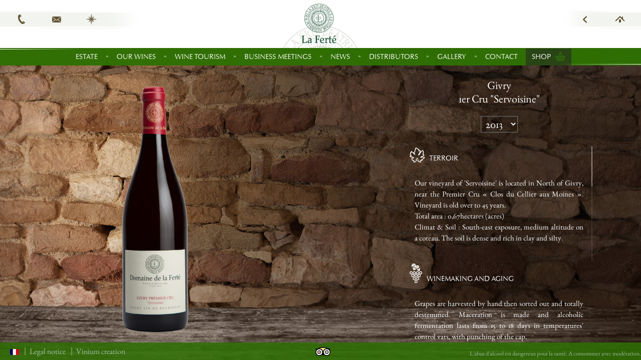

--- FILE ---
content_type: text/html; charset=UTF-8
request_url: https://www.domaine-de-la-ferte.com/en/wine/12/givry-1er-cru-servoisine/2013
body_size: 25970
content:
<!DOCTYPE html>
<!--[if lt IE 7 ]> <html lang="en" class="ie6 bureau"> <![endif]-->
<!--[if IE 7 ]>    <htpl lang="en" class="ie7 bureau"> <![endif]-->
<!--[if IE 8 ]>    <html lang="en" class="ie8 bureau"> <![endif]-->
<!--[if IE 9 ]>    <html lang="en" class="ie9 bureau"> <![endif]-->
<!--[if (gt IE 9)|!(IE)]><!--> <html lang="en" class="bureau" xmlns:fb="http://www.facebook.com/2008/fbml"> <!--<![endif]-->
<head>
	<meta charset="utf-8" />
	<meta http-equiv="X-UA-Compatible" content="IE=edge,chrome=1" />
	<title>Givry 1er Cru &quot;Servoisine&quot; 2013 - Domaine de la Ferté</title>
	<meta name="description" content="" />
	<meta name="viewport"    content="width=device-width,initial-scale=1,minimum-scale=1,maximum-scale=1" />
	<link rel='alternate' hreflang='fr' href='/fr/vin/12/givry-1er-cru-servoisine/2013' />
	<link rel="shortcut icon"       href="/favicon.ico?1"     />
	<link rel="apple-touch-icon"    href="/apple-touch.png" />

	<!--Meta tag OpenGraph-->

<meta property='og:url' content='http://www.domaine-de-la-ferte.com/en/wine/12/givry-1er-cru-servoisine/2013' />
<meta property='og:site_name' content='Domaine de la Ferté' /><!--Fin Meta tag OpenGraph-->
<!--Meta Tag Google +1 -->
<!--Fin Meta Tag Google +1 -->

<!--Meta Tag Twitter -->
<meta name="twitter:card" content="summary" />

<meta name='twitter:description' content='...' /><!--Fin Meta Tag Twitter -->	<link rel='prev' href='/en/wine/13/givry-clos-de-mortieres'>	<link rel='next' href='/en/wine/14/givry'>

    <script type='text/javascript'>
		var EXTRADATA = null;
		var SENT_CONTROLLERS_IDS = {"millesime_139_en":"1","meta-header_en":"1","menu_en":"1","menu-langue_en":"1","header_en":"1","retour_banque_en":"1","footer_en":"1"};
		// Mise à jour de l'url en fonction du # au chargement. Evite un double chargement
		var urlHash = window.location.hash.length>0?window.location.hash.substr(1):false;
		if(urlHash) {
			window.location.pathname = urlHash;
		}
		var START_LANGUE = "en";
	</script>



	<style>@font-face{font-family:'garamond';src:url('/fonts/ebgaramond-regular-webfont.eot');src:url('/fonts/ebgaramond-regular-webfont.eot?#iefix') format('embedded-opentype'),url('/fonts/ebgaramond-regular-webfont.woff') format('woff'),url('/fonts/ebgaramond-regular-webfont.ttf') format('truetype'),url('/fonts/ebgaramond-regular-webfont.svg#garamond') format('svg');font-weight:normal;font-style:normal}@font-face{font-family:'optima';src:url('/fonts/optim4-webfont.eot');src:url('/fonts/optim4-webfont.eot?#iefix') format('embedded-opentype'),url('/fonts/optim4-webfont.woff') format('woff'),url('/fonts/optim4-webfont.ttf') format('truetype'),url('/fonts/optim4-webfont.svg#optima') format('svg');font-weight:normal;font-style:normal}
/*!
* www.KNACSS.com V2.9.3 (2014-02) @author: Raphael Goetter, Alsacreations
* Licence WTFPL http://www.wtfpl.net/
*/*{-webkit-box-sizing:border-box;-moz-box-sizing:border-box;box-sizing:border-box}body *{-ms-word-break:normal;word-break:normal}html,body{margin:0;padding:0}ul,ol{margin:0;padding:0;list-style:none}ul.styled{list-style:disc}img{vertical-align:middle;border:0}audio,canvas,video{display:inline-block}svg:not(:root){overflow:hidden}figure{margin:0}html{font-size:62.5%;-webkit-text-size-adjust:100%;-ms-text-size-adjust:100%}body{background-color:#fff;font-family:'garamond',sans-serif;font-size:1.4em;line-height:1.5}p,ul,ol,dl,blockquote,pre,td,th,label,textarea,caption,details,figure,hgroup{margin-top:.75em;margin-bottom:0;line-height:1.5}h1,.h1-like{font-family:'optima',sans-serif;font-size:22px;line-height:1.25;margin:.5em 0;font-weight:normal}h2,.h2-like{font-family:'optima',sans-serif;font-size:1.4286em;line-height:1.25;margin:.5em 0;font-weight:normal}h3,.h3-like{font-family:'optima',sans-serif;font-size:18px;line-height:1.25;margin:.5em 0;font-weight:normal}h4,.h4-like{font-family:'optima',sans-serif;font-size:16px;line-height:1.25;margin:.5em 0;font-weight:normal}h5,.h5-like{font-family:'optima',sans-serif;font-size:14px;line-height:1.25;margin:.5em 0;font-weight:normal}h6,.h6-like{font-family:'optima',sans-serif;font-size:14px;line-height:1.25;margin:.5em 0;font-weight:normal}.smaller{font-size:.7143em;line-height:1.4em;margin:1.4em 0 1.4em 0}.small{font-size:.8571em;line-height:1.1667em;margin:1.1667em 0 1.1667em 0}.big{font-size:1.1429em;line-height:1.75em;margin:.875em 0 .875em 0}.bigger{font-size:1.2857em;line-height:1.5556em;margin:.7778em 0 .7778em 0}.biggest{font-size:1.4286em;line-height:1.4em;margin:.7em 0 .7em 0}li p,li ul{margin-top:0;margin-bottom:0}textarea,table,td,th,code,pre,samp,div,p{word-wrap:break-word;-webkit-hyphens:auto;-moz-hyphens:auto;-ms-hyphens:auto;-o-hyphens:auto;hyphens:auto}code,pre,samp,kbd{white-space:pre-line;white-space:pre-wrap;font-family:Consolas,'DejaVu Sans Mono',Courier,monospace;line-height:1}code,kbd,mark{border-radius:2px}em{font-style:italic}strong{font-weight:bold}kbd{padding:0 2px;border:1px solid #999}code{padding:2px 4px;background:rgba(0,0,0,0.04);color:#b11}mark{padding:2px 4px;background:#ff0}sup,sub{vertical-align:0;position:relative}sup{bottom:1ex}sub{top:.5ex}.visually-hidden{position:absolute;left:-7000px;overflow:hidden}[dir=rtl] .visually-hidden{left:auto;right:-7000px}.desktop-hidden{display:none}.skip-links{position:absolute}.skip-links a{position:absolute;left:-7000px;padding:.5em;background:black;color:white;text-decoration:none}.skip-links a:focus{position:static}p:first-child,ul:first-child,ol:first-child,dl:first-child,blockquote:first-child,pre:first-child{margin-top:0}li p,li ul,li ol{margin-top:0;margin-bottom:0}article img,table,td,blockquote,code,pre,textarea,input,video{max-width:100%}table{margin-bottom:1.5em}article :not(.gm-style) img{height:auto !important}.ie678 article .gm-style img{height:100%}.gm-style img,.gmnoscreen img,.gmnoprint img{max-width:none !important}body>script{display:none !important}.mod{overflow:hidden}.clear,.line,.row{clear:both}.clearfix:after,.line:after,.mod:after{content:"";display:table;clear:both}.row{display:table;table-layout:fixed;width:100%}.row>*,.col{display:table-cell;vertical-align:top}.inbl{display:inline-block;vertical-align:top}.left{float:left}img.left{margin-right:1em}.right{float:right}img.right{margin-left:1em}img.left,img.right{margin-bottom:5px}.center{margin-left:auto;margin-right:auto}.txtleft{text-align:left}.txtright{text-align:right}.txtcenter{text-align:center}.w10{width:10%}.w20{width:20%}.w25{width:25%}.w30{width:30%}.w33{width:33.3333%}.w40{width:40%}.w50{width:50%}.w60{width:60%}.w66{width:66.6666%}.w70{width:70%}.w75{width:75%}.w80{width:80%}.w90{width:90%}.w100{width:100%}.w50p{width:50px}.w100p{width:100px}.w150p{width:150px}.w200p{width:200px}.w300p{width:300px}.w400p{width:400px}.w500p{width:500px}.w600p{width:600px}.w700p{width:700px}.w800p{width:800px}.w960p{width:960px}.mw960p{max-width:960px}.w1140p{width:1140px}.mw1140p{max-width:1140px}.wauto{width:auto}.m-reset,.ma0{margin:0}.p-reset,.pa0{padding:0}.ma1,.mas{margin:10px}.ma2,.mam{margin:20px}.ma3,.mal{margin:30px}.pa1,.pas{padding:10px}.pa2,.pam{padding:20px}.pa3,.pal{padding:30px}.mt0,.mtn{margin-top:0}.mt1,.mts{margin-top:10px}.mt2,.mtm{margin-top:20px}.mt3,.mtl{margin-top:30px}.mr0,.mrn{margin-right:0}.mr1,.mrs{margin-right:10px}.mr2,.mrm{margin-right:20px}.mr3,.mrl{margin-right:30px}.mb0,.mbn{margin-bottom:0}.mb1,.mbs{margin-bottom:10px}.mb2,.mbm{margin-bottom:20px}.mb3,.mbl{margin-bottom:30px}.ml0,.mln{margin-left:0}.ml1,.mls{margin-left:10px}.ml2,.mlm{margin-left:20px}.ml3,.mll{margin-left:30px}.pt0,.ptn{padding-top:0}.pt1,.pts{padding-top:10px}.pt2,.ptm{padding-top:20px}.pt3,.ptl{padding-top:30px}.pr0,.prn{padding-right:0}.pr1,.prs{padding-right:10px}.pr2,.prm{padding-right:20px}.pr3,.prl{padding-right:30px}.pb0,.pbn{padding-bottom:0}.pb1,.pbs{padding-bottom:10px}.pb2,.pbm{padding-bottom:20px}.pb3,.pbl{padding-bottom:30px}.pl0,.pln{padding-left:0}.pl1,.pls{padding-left:10px}.pl2,.plm{padding-left:20px}.pl3,.pll{padding-left:30px}.ie678 h1,.ie678 .h1-like{font-size:2.2857142857142856em}.ie678 h2,.ie678 .h2-like{font-size:2em}.ie678 h3,.ie678 .h3-like{font-size:1.7142857142857142em}.ie678 h4,.ie678 .h4-like{font-size:1.4285714285714286em}.ie678 h5,.ie678 .h5-like{font-size:1.2857142857142858em}.ie678 h6,.ie678 .h6-like{font-size:1.1428571428571428em}.ie67 .clearfix,.ie67 .line,.ie67 .mod,.ie67 .row,.ie67 .col{zoom:1}.ie67 .btn,.ie67 .col,.ie67 .inbl{display:inline;zoom:1}.ie8 img{width:auto}@media print{p,blockquote{orphans:2;widows:2}blockquote,ul,ol{page-break-inside:avoid}h1,h2,h3,caption{page-break-after:avoid}}.knacss-debug{background:pink;outline:3px solid maroon}.grid{overflow:hidden;font-family:FreeSans,Arimo,"Droid Sans",Helvetica,Arial,sans-serif}.grid>*{display:block;padding:0;margin-left:-20px;text-align:left;letter-spacing:-0.31em;text-rendering:optimizespeed}.opera:-o-prefocus,.grid>*{word-spacing:-0.43em}.grid>*>*{display:inline-block;*display:inline;*zoom:1;width:100%;padding-left:20px;margin-left:0;vertical-align:top;text-align:left;letter-spacing:normal;word-spacing:normal;text-rendering:auto;font-family:Helvetica,Arial,sans-serif}.grid2>*{width:50%}.grid3>*{width:33.333%}.grid4>*{width:25%}.grid5>*{width:20%}.grid6>*{width:16.667%}.grid8>*{width:12.5%}.grid10>*{width:10%}.grid12>*{width:8.333%}.grid2-1>*:first-child,.grid1-2>*+*{width:66.666%}.grid1-2>*:first-child,.grid2-1>*+*{width:33.333%}.grid1-3>*:first-child,.grid3-1>*+*{width:25%}.grid3-1>*:first-child,.grid1-3>*+*{width:75%}@media(max-width:1280px){.grid5>*,.grid6>*,.grid8>*,.grid10>*,.grid12>*{width:33.333%}}@media(max-width:768px){.grid3>*,.grid4>*,.grid5>*,.grid6>*,.grid8>*,.grid10>*,.grid12>*{width:50%}}@media(max-width:480px){.grid>*>*{width:100% !important}}[class*="autogrid"]{text-align:justify;font-family:FreeSans,Arimo,"Droid Sans",Helvetica,Arial,sans-serif;letter-spacing:-0.31em;text-rendering:optimizespeed}[class*="autogrid"]:-o-prefocus{word-spacing:-0.43em}[class*="autogrid"]:after{content:"";display:inline-block;width:100%}[class*="autogrid"]>*{display:inline-block;*display:inline;zoom:1;font-family:Helvetica,Arial,sans-serif;letter-spacing:normal;word-spacing:normal;vertical-align:top;text-rendering:auto}.autogrid2>*{width:49%}.autogrid3>*{width:32%}.autogrid4>*{width:23.6%}.autogrid5>*{width:19%}.autogrid6>*{width:15%}.autogrid8>*{width:10.8%}.autogrid10>*{width:9%}.autogrid12>*{width:6.4%}@media(max-width:1280px){.autogrid5>*,.autogrid6>*,.autogrid8>*,.autogrid10>*,.autogrid12>*{width:32%}}@media(max-width:768px){.autogrid5>*,.autogrid6>*,.autogrid8>*,.autogrid10>*,.autogrid12>*{width:49%}}@media(max-width:480px){[class*="autogrid"]>*{width:100%}}table,.table{max-width:100%;table-layout:fixed;border-collapse:collapse;vertical-align:top}table{width:100%}.table{display:table}table#recaptcha_table,table.table-auto{table-layout:auto}caption{padding:10px;color:#555;font-style:italic}table{border:1px solid #ccc}tr>*+*{border-left:1px solid #ccc}th,td{padding:.3em .8em;text-align:left;border-bottom:1px solid #ccc}td{color:#333}.alternate{border:0}.alternate tbody{border:1px solid #ccc}.alternate thead tr>*+*{border-left:0}.alternate tbody tr>*+*{border-left:1px solid #ccc}.alternate-vert{border:0;border-right:1px solid #ccc}.alternate-vert tr>:first-child{border-bottom:0}.alternate-vert tr>*+*{border-top:1px solid #ccc}.striped tbody tr:nth-child(odd){background:#eee;background:rgba(0,0,0,0.05)}.striped-vert tr>:first-child{background:#eee;background:rgba(0,0,0,0.05)}.btn{display:inline-block}form,fieldset{border:0}input,button,select,label,.btn{vertical-align:middle;font-family:inherit;font-size:inherit}label{display:inline-block;vertical-align:middle;cursor:pointer}legend{border:0;white-space:normal}textarea{overflow:auto;min-height:5em;vertical-align:top;font-family:inherit;font-size:inherit;resize:vertical}button,input[type="button"],input[type="reset"],input[type="submit"]{cursor:pointer;-webkit-appearance:button}input[type="checkbox"],input[type="radio"]{padding:0}input[type="search"]{-webkit-appearance:textfield}input[type="search"]::-webkit-search-decoration,input[type="search"]::-webkit-search-cancel-button,input[type="search"]::-webkit-search-results-button,input[type="search"]::-webkit-search-results-decoration{display:none}::-webkit-input-placeholder{color:#777}input:-moz-placeholder,textarea:-moz-placeholder{color:#777}button::-moz-focus-inner,input[type='button']::-moz-focus-inner,input[type='reset']::-moz-focus-inner,input[type='submit']::-moz-focus-inner{border:0;padding:0}.icon{display:inline-block}.icon:before,.icon.after:after{content:"";display:inline-block;vertical-align:middle;position:relative;top:-0.1em;margin:0 .3em 0 0;font:1.4em/1 sans-serif;color:#000;text-shadow:1px 1px 0 rgba(0,0,0,0.1);speak:none}@media(min-device-width:768px){.icon:before,.icon.after:after{font:1em/0.6 sans-serif;-webkit-transform:rotateZ(0.05deg)}}.icon.after:after{margin:0 0 0 8px}.icon.after:before{content:"" !important}.icon-rate:before,.icon-rate.after:after{content:"\2605"}.icon-unrate:before,.icon-unrate.after:after{content:"\2606"}.icon-check:before,.icon-check.after:after{content:"\2713"}.icon-uncheck:before,.icon-uncheck.after:after{content:"\2717"}.icon-cloud:before,.icon-cloud.after:after{content:"\2601"}.icon-dl:before,.icon-dl.after:after{content:"\21E3";font-weight:bold}.icon-cross:before,.icon-cross.after:after{content:"\2716";font-weight:bold}.icon-arrow1:before,.icon-arrow1.after:after{content:"\2192";position:relative;top:-0.15em}.icon-arrow2:before,.icon-arrow2.after:after{content:"\279E"}.icon-arrow3:before,.icon-arrow3.after:after{content:"\279A"}.icon-bracket1:before,.icon-bracket1.after:after{content:"\2039";font-weight:bold;font-size:1.6em;position:relative;top:-0.15em}.icon-bracket2:before,.icon-bracket2.after:after{content:"\203A";font-weight:bold;font-size:1.6em;position:relative;top:-0.15em}.icon-up:before,.icon-up.after:after{content:"\25B2"}.icon-down:before,.icon-down.after:after{content:"\25BC"}.icon-bull:before,.icon-bull.after:after{content:"\2022";font-size:1.2em;top:-0.05em}.icon-bull2:before,.icon-bull2.after:after{content:"\25E6";top:-0.05em}.icon-bull3:before,.icon-bull3.after:after{content:"\2023";font-size:1.6em;top:-0.05em}.icon-nav:before,.icon-nav.after:after{content:"\2261";font-weight:bold}.icon-losange:before,.icon-losange.after:after{content:"\25C6"}.icon-asteri:before,.icon-asteri.after:after{content:"\2731";font-weight:bold}.icon-mail:before,.icon-mail.after:after{content:"\2709";font-size:1.6em;top:-0.05em}@media(min-width:1280px){.large-hidden{display:none !important}.large-visible{display:block !important}.large-no-float{float:none}.large-inbl{display:inline-block;float:none;vertical-align:top}.large-row{display:table;table-layout:fixed;width:100% !important}.large-col{display:table-cell;vertical-align:top}.large-w25{width:25% !important}.large-w33{width:33.3333% !important}.large-w50{width:50% !important}.large-w66{width:66.6666% !important}.large-w75{width:75% !important}.large-w100,.large-wauto{display:block !important;float:none !important;clear:none !important;width:auto !important;margin-left:0 !important;margin-right:0 !important;border:0}.large-ma0{margin:0 !important}}@media(max-width:768px){.w600p,.w700p,.w800p,.w960p,.mw960p{width:auto;float:none}.small-hidden{display:none !important}.small-visible{display:block !important}.small-no-float{float:none}.small-inbl{display:inline-block;float:none;vertical-align:top}.small-row{display:table !important;table-layout:fixed !important;width:100% !important}.small-col{display:table-cell !important;vertical-align:top !important}div,textarea,table,td,th,code,pre,samp{word-wrap:break-word;-webkit-hyphens:auto;-moz-hyphens:auto;-ms-hyphens:auto;hyphens:auto}.small-w25{width:25% !important}.small-w33{width:33.3333% !important}.small-w50{width:50% !important}.small-w66{width:66.6666% !important}.small-w75{width:75% !important}.small-w100,.small-wauto{display:block !important;float:none !important;clear:none !important;width:auto !important;margin-left:0 !important;margin-right:0 !important;border:0}.small-ma0{margin:0 !important}}@media(max-width:480px){.mod,.col,fieldset{display:block !important;float:none !important;clear:none !important;width:auto !important;margin-left:0 !important;margin-right:0 !important;border:0}.w300p,.w400p,.w500p{width:auto;float:none}.row{display:block !important;width:100% !important}.tiny-hidden{display:none !important}.tiny-visible{display:block !important}.tiny-no-float{float:none}.tiny-inbl{display:inline-block;float:none;vertical-align:top}.tiny-row{display:table !important;table-layout:fixed !important;width:100% !important}.tiny-col{display:table-cell !important;vertical-align:top !important}th,td{display:block !important;width:auto !important;text-align:left !important}thead{display:none}.tiny-w25{width:25% !important}.tiny-w33{width:33.3333% !important}.tiny-w50{width:50% !important}.tiny-w66{width:66.6666% !important}.tiny-w75{width:75% !important}.tiny-w100,.tiny-wauto{display:block !important;float:none !important;clear:none !important;width:auto !important;margin-left:0 !important;margin-right:0 !important;border:0}.tiny-ma0{margin:0 !important}}.flex{display:-webkit-box;display:-webkit-flex;display:-moz-box;display:-ms-flexbox;display:flex}.flex-h{-webkit-box-orient:horizontal;-webkit-box-direction:normal;-webkit-flex-direction:row;-moz-box-orient:horizontal;-moz-box-direction:normal;-ms-flex-direction:row;flex-direction:row}.flex-v{-webkit-box-orient:vertical;-webkit-box-direction:normal;-webkit-flex-direction:column;-moz-box-orient:vertical;-moz-box-direction:normal;-ms-flex-direction:column;flex-direction:column}.flex-fluid{-webkit-box-flex:1;-webkit-flex:1;-moz-box-flex:1;-ms-flex:1;flex:1;justify-content:space-around}.flex-start{-webkit-box-ordinal-group:0;-webkit-order:-1;-moz-box-ordinal-group:0;-ms-flex-order:-1;order:-1}.flex-mid{-webkit-box-ordinal-group:2;-webkit-order:1;-moz-box-ordinal-group:2;-ms-flex-order:1;order:1}.flex-end{-webkit-box-ordinal-group:43;-webkit-order:42;-moz-box-ordinal-group:43;-ms-flex-order:42;order:42}
body{height:100%;font-size:1.6em}html{height:100%}.nativeScroll{overflow:auto;-webkit-overflow-scrolling:touch}#Main{position:fixed;width:100%;top:0;left:0;height:100%;background:#bebebe;bottom:0;opacity:0}#Main .main{bottom:0;top:96px;position:absolute;width:100%;left:0;z-index:20}#Main .main>section{position:absolute;z-index:35;width:100%;top:0;left:0;bottom:0;overflow:visible}a{color:#2f7004;text-decoration:none}#Main>footer:before,#Main>footer:after,.fondColor{background:#2f7004;background-color:rgba(47,112,4,0.85);color:#fff}.vahelp{display:inline-block;height:100%;width:0;vertical-align:middle;font-size:0}.wrap{position:relative;width:100%;height:100%;top:0;left:0}.wrapa{position:absolute;width:100%;height:100%;top:0;left:0}.vam{display:inline-block;vertical-align:middle}.decoBeigeTop:before,.decoBlanc:before,.decoBleu:before{content:" ";position:absolute;top:2px;left:0;height:1px;width:50%;max-width:162px}.decoBeigeBottom:after{content:" ";position:absolute;bottom:2px;left:0;height:1px;width:50%;max-width:162px}.decoBlanc:after,.decoBleu:after{content:" ";position:absolute;bottom:2px;right:0;height:1px;width:50%;max-width:162px}.wrap{width:100%;height:100%;position:relative;top:0;left:0}p{color:#364131}.decoBeigeTop:before{background:-moz-linear-gradient(left,rgba(185,167,147,1) 0,rgba(185,167,147,0) 100%);background:-webkit-gradient(linear,left top,right top,color-stop(0,rgba(185,167,147,1)),color-stop(100%,rgba(185,167,147,0)));background:-webkit-linear-gradient(left,rgba(185,167,147,1) 0,rgba(185,167,147,0) 100%);background:-o-linear-gradient(left,rgba(185,167,147,1) 0,rgba(185,167,147,0) 100%);background:-ms-linear-gradient(left,rgba(185,167,147,1) 0,rgba(185,167,147,0) 100%);background:linear-gradient(to right,rgba(185,167,147,1) 0,rgba(185,167,147,0) 100%);filter:progid:DXImageTransform.Microsoft.gradient(startColorstr='#b9a793',endColorstr='#00b9a793',GradientType=1)}.decoBeigeBottom:after{background:-moz-linear-gradient(left,rgba(185,167,147,1) 0,rgba(185,167,147,0) 100%);background:-webkit-gradient(linear,left top,right top,color-stop(0,rgba(185,167,147,1)),color-stop(100%,rgba(185,167,147,0)));background:-webkit-linear-gradient(left,rgba(185,167,147,1) 0,rgba(185,167,147,0) 100%);background:-o-linear-gradient(left,rgba(185,167,147,1) 0,rgba(185,167,147,0) 100%);background:-ms-linear-gradient(left,rgba(185,167,147,1) 0,rgba(185,167,147,0) 100%);background:linear-gradient(to right,rgba(185,167,147,1) 0,rgba(185,167,147,0) 100%);filter:progid:DXImageTransform.Microsoft.gradient(startColorstr='#b9a793',endColorstr='#00b9a793',GradientType=1)}.decoBleu:before{background:-moz-linear-gradient(left,rgba(47,112,4,1) 0,rgba(47,112,4,0) 100%);background:-webkit-gradient(linear,left top,right top,color-stop(0,rgba(47,112,4,1)),color-stop(100%,rgba(47,112,4,0)));background:-webkit-linear-gradient(left,rgba(47,112,4,1) 0,rgba(47,112,4,0) 100%);background:-o-linear-gradient(left,rgba(47,112,4,1) 0,rgba(47,112,4,0) 100%);background:-ms-linear-gradient(left,rgba(47,112,4,1) 0,rgba(47,112,4,0) 100%);background:linear-gradient(to right,rgba(47,112,4,1) 0,rgba(47,112,4,0) 100%);filter:progid:DXImageTransform.Microsoft.gradient(startColorstr='#2F7004',endColorstr='#002F7004',GradientType=1)}.decoBleu:after{background:-moz-linear-gradient(left,rgba(47,112,4,0) 0,rgba(47,112,4,1) 100%);background:-webkit-gradient(linear,left top,right top,color-stop(0,rgba(47,112,4,0)),color-stop(100%,rgba(47,112,4,1)));background:-webkit-linear-gradient(left,rgba(47,112,4,0) 0,rgba(47,112,4,1) 100%);background:-o-linear-gradient(left,rgba(47,112,4,0) 0,rgba(47,112,4,1) 100%);background:-ms-linear-gradient(left,rgba(47,112,4,0) 0,rgba(47,112,4,1) 100%);background:linear-gradient(to right,rgba(47,112,4,0) 0,rgba(47,112,4,1) 100%);filter:progid:DXImageTransform.Microsoft.gradient(startColorstr='#002F7004',endColorstr='#2F7004',GradientType=1)}.decoBlanc:before{background:-moz-linear-gradient(left,rgba(255,255,255,1) 0,rgba(255,255,255,0) 100%);background:-webkit-gradient(linear,left top,right top,color-stop(0,rgba(255,255,255,1)),color-stop(100%,rgba(255,255,255,0)));background:-webkit-linear-gradient(left,rgba(255,255,255,1) 0,rgba(255,255,255,0) 100%);background:-o-linear-gradient(left,rgba(255,255,255,1) 0,rgba(255,255,255,0) 100%);background:-ms-linear-gradient(left,rgba(255,255,255,1) 0,rgba(255,255,255,0) 100%);background:linear-gradient(to right,rgba(255,255,255,1) 0,rgba(255,255,255,0) 100%);filter:progid:DXImageTransform.Microsoft.gradient(startColorstr='#ffffff',endColorstr='#00ffffff',GradientType=1)}.decoBlanc:after{background:-moz-linear-gradient(left,rgba(255,255,255,0) 0,rgba(255,255,255,1) 100%);background:-webkit-gradient(linear,left top,right top,color-stop(0,rgba(255,255,255,0)),color-stop(100%,rgba(255,255,255,1)));background:-webkit-linear-gradient(left,rgba(255,255,255,0) 0,rgba(255,255,255,1) 100%);background:-o-linear-gradient(left,rgba(255,255,255,0) 0,rgba(255,255,255,1) 100%);background:-ms-linear-gradient(left,rgba(255,255,255,0) 0,rgba(255,255,255,1) 100%);background:linear-gradient(to right,rgba(255,255,255,0) 0,rgba(255,255,255,1) 100%);filter:progid:DXImageTransform.Microsoft.gradient(startColorstr='#00ffffff',endColorstr='#ffffff',GradientType=1)}.wysiwyg-text-align-center{text-align:center;display:block}.wysiwyg-text-align-justify{text-align:justify;display:block}.wysiwyg-text-align-left{text-align:left;display:block}.wysiwyg-text-align-right{text-align:right;display:block}
.map{position:absolute;top:34px !important;bottom:35px !important}.map .ui-fullscreen{position:absolute;right:100px;left:auto;z-index:99999;padding:1px 6px;border:1px solid #888;border-color:rgba(0,0,0,0.57);border-top-right-radius:2px;border-bottom-right-radius:2px;background:#fff !important;box-shadow:rgba(0,0,0,0.29804) 0 1px 4px -1px;color:#000;text-align:center;font-weight:normal;font-size:11px;font-family:Roboto,Arial,sans-serif;cursor:pointer;-webkit-user-select:none;-webkit-background-clip:padding-box}body.fullScreen{display:none}.fullScreen .map footer{display:none}.map-gmapMain{position:absolute;left:0 !important;right:280px;bottom:0;top:0}.map-gmapContainer{position:relative;top:0;left:0;z-index:1;width:100%;height:100%}#map-gmapContainer-Gmap{width:100%;height:100%}.map-navigationWrapper{position:absolute;top:0;right:0;z-index:1;display:none;height:100%}.map-navigationContainer{overflow:hidden;height:100%;background-color:rgba(255,255,255,0.95)}.map-navigationContainer .mCSB_inside>.mCSB_container{margin-right:10px}.map-navigationContainer .mCSB_scrollTools .mCSB_draggerRail,.map-navigationContainer .mCSB_scrollTools .mCSB_draggerRail{background:#eae7e2}.map-navigationContainer .mCSB_scrollTools .mCSB_dragger .mCSB_dragger_bar{background:#a58b6a}.map-navigationContainer .mCSB_scrollTools{position:absolute;top:0;right:0;bottom:0;left:auto;width:11px;height:auto}.infobox-wrapper{display:none}#infobox{margin-top:0;padding:0;padding-bottom:50px;-webkit-border-radius:2px;-moz-border-radius:2px;border-radius:2px;background:transparent;color:#000;font-size:16px;font-family:Arno}.infoBox>img{z-index:5}#infobox .contentData{padding:5px 5px 10px 10px;background-color:#FFF;box-shadow:0 10px 5px rgba(0,0,0,0.4);color:#727272;font-size:16px}#infobox .contentData .libelleCat{color:#727272;font-style:italic;font-size:16px;text-align:center;margin-top:5px;margin-bottom:7px}#infobox .contentData .libelle{padding-left:10px;font-size:18px;font-weight:bold}#infobox .contentData p{margin-top:5px;padding-left:10px;font-size:14px;line-height:1.2;color:#364131}#infobox .contentData .telFax{margin-top:5px;padding-left:10px;font-size:14px;line-height:1.2}#infobox .contentData a{margin-top:5px;padding-left:65px;color:#464646;text-decoration:none;font-size:16px;line-height:1.2}#infobox .contentData a:before{content:"- "}#infobox:after{position:absolute;bottom:0;left:10px;display:block;width:40px;width:0;height:40px;height:0;border-width:61px 20px 0 10px;border-style:solid;border-color:#fff transparent transparent transparent;background:transparent;content:" ";transform:rotate(28deg)}.infobox-more.btn-readMore{position:absolute;left:0;margin-top:15px;margin-bottom:15px;font-size:16px;cursor:pointer}.separationBottom-cntrProducteur{position:relative;top:-17px;z-index:99}.map-navigationContainer-fullscreen,.map-navigationContainer-satellite,.map-navigationContainer-plan{position:absolute;z-index:99;display:inline-block;border:1px solid #000;border-radius:2px;background-color:#fff;color:#000;font-weight:bold;font-size:9px;cursor:pointer}.map-navigationContainer-fullscreen{background:#302920 !important}.map-navigationContainer-fullscreen{top:5px;right:15px;left:auto}.map-navigationContainer-satellite{top:35px;left:115px}.map-navigationContainer-plan{top:35px;left:15px}.instructionsMap p{color:#5c5c5c;font-size:14px}.instructionsMap{position:absolute;bottom:0;width:100%;left:0;display:block;background:rgba(255,255,255,0.7);height:47px;z-index:20;text-align:center}.instructionsMap li{display:inline-block;color:#9e9379;padding:5px 15px}.instructionsMap li img{width:21px;height:auto;display:inline-block;margin-right:5px}.instructionsMap li .libelle{display:inline-block}#colListePays{position:absolute;top:0;bottom:0;right:0;z-index:555;width:280px;height:auto}#colListePays .cntrColListPays{margin:0;height:auto;max-height:90%;width:100%;text-align:center;overflow:auto}#colListePays .cntrColListPays .separateur{margin:0 auto;margin-top:30px;margin-bottom:0}#colListePays .cntrColListPays h2{display:inline-block;padding:5px}#colListePays .cntrColListPays h2.h2-titreCol{margin-bottom:25px;color:#454a58;font-style:italic;font-variant:small-caps;font-size:26px}#colListePays .cntrColListPays #mCSB_2_container{margin-right:10px !important}.formLocater input[type="text"]{display:inline-block;-moz-box-sizing:border-box;box-sizing:border-box;margin:0 5px 0 0;padding:2px;width:140px;height:30px;border:1px solid #d1d1d1;border-radius:5px !important;background:#fff;color:#9e9379;font-size:16px}.formLocater input[type="text"]:focus{outline:0}#etapeDefault .formLocater input[type="text"]{width:180px}.cntrSelectDistributeurs{position:relative;display:inline-block;-moz-box-sizing:border-box;box-sizing:border-box;margin-right:5px;height:29px;border:1px solid #d1d1d1;border-radius:5px !important;background:#fff;line-height:25px}.cntrSelectDistributeurs .flecheSelect{position:absolute;top:50%;right:5px;z-index:0;display:inline-block;margin-top:-5px;width:18px;height:9px;background-position:-450px -410px}.formLocater select{position:relative;z-index:2;padding:3px 20px 3px 10px;height:29px;border:0;background:transparent;color:#9e9379;text-align:center;font-size:16px;-webkit-appearance:none}.formLocater select option{background:#fff}.formLocater input[type="submit"]{position:relative;top:10px;display:inline-block;width:37px;height:37px;border:0;background-color:transparent;background-position:-550px -80px;cursor:pointer}.cntrGlobaleListePays{width:100%}.cntrGlobaleListePays ul.categorieDistrib_list_result{padding:0;list-style:none}.cntrGlobaleListePays ul.categorieDistrib_list_result a{color:#FFF;text-decoration:none;font-style:italic;font-size:18px;-webkit-transition:color 500ms ease;-moz-transition:color 500ms ease;-ms-transition:color 500ms ease;-o-transition:color 500ms ease;transition:color 500ms ease}.cntrGlobaleListePays .traitsDate{-webkit-transform:rotate(180deg);-moz-transform:rotate(180deg);-ms-transform:rotate(180deg);-o-transform:rotate(180deg);transform:rotate(180deg)}.cntrGlobaleListePays .mCSB_dragger_bar{width:2px !important;background-color:rgba(255,255,255,0.4) !important}.categorieDistrib_list_result_item a{display:inline-block;cursor:pointer;margin-bottom:5px}.cntrGlobaleListePays a.selected{color:#fff !important}.categorieDistrib h2{position:relative;display:block !important;margin:0;padding:10px 0 10px 0;color:#c3c3c3 !important;text-align:center;font-size:20px;cursor:pointer;text-transform:uppercase}.categorieDistrib_h2[data-etat='1']{color:#fff !important}.categorieDistrib_h2:after{position:absolute;right:30%;top:0;left:30%;height:1px;background:-moz-linear-gradient(left,rgba(136,136,136,0) 0,#888 50%,transparent 100%);background:-webkit-gradient(linear,left top,right top,color-stop(0,rgba(136,136,136,0)),color-stop(50%,#888),color-stop(100%,transparent));background:-webkit-linear-gradient(left,rgba(136,136,136,0) 0,#888 50%,transparent 100%);background:-o-linear-gradient(left,rgba(136,136,136,0) 0,#888 50%,transparent 100%);background:-ms-linear-gradient(left,rgba(136,136,136,0) 0,#888 50%,transparent 100%);background:linear-gradient(to right,rgba(136,136,136,0) 0,#888 50%,transparent 100%);content:" ";filter:progid:DXImageTransform.Microsoft.gradient(startColorstr='#00888888',endColorstr='#00000000',GradientType=1)}.categorieDistrib:first-child .categorieDistrib_h2:after{content:none}.categorieDistrib_list_result_item{margin:8px 0;text-align:center}
#background{width:100%;position:absolute;top:0;left:0;right:0;bottom:0;z-index:10}#background figure{width:100%;height:100%;position:absolute;top:0;left:0;right:0;bottom:0;margin-top:0;z-index:10}#background figure:first-child{z-index:2}#background figure img{width:100%;position:absolute}
#Main>footer{position:absolute;bottom:0;left:0;width:100%;height:28px;z-index:50}#Main>footer:before{position:absolute;top:0;left:0;margin-top:-7px;width:50%;height:7px;-webkit-border-radius:0 7px 0 0;-moz-border-radius:0 7px 0 0;border-radius:0 7px 0 0;content:" "}#Main>footer:after{position:absolute;top:0;right:0;margin-top:-7px;width:50%;height:7px;-webkit-border-radius:7px 0 0 0;-moz-border-radius:7px 0 0 0;border-radius:7px 0 0 0;content:" "}#Main>footer .menuSecond{position:absolute;bottom:5px;left:20px;width:400px}#Main>footer .menuSecond ul{margin-top:0}#Main>footer .menuSecond li{display:inline-block;line-height:24px;vertical-align:middle}#Main>footer .menuSecond li:before{content:"|";margin:0 7px;color:#a3bfa7}#Main>footer .menuSecond li:first-child:before{content:"";display:none}#Main>footer .menuSecond a{display:inline-block;color:#a3bfa7;text-decoration:none;vertical-align:middle}#Main>footer .reseauxSociaux{position:absolute;left:50%;margin-left:-90px;width:180px;text-align:center;height:14px;display:block;margin-top:-8px}#Main>footer .reseauxSociaux ul{height:14px;text-align:center;width:190px;line-height:13px;margin-top:4px}#Main>footer .reseauxSociaux li{display:inline-block;vertical-align:bottom;line-height:24px;margin:0 5px;vertical-align:middle}#Main>footer .reseauxSociaux li a{vertical-align:baseline;line-height:14px}#Main>footer .reseauxSociaux li a img{height:24px}#Main>footer .reseauxSociaux li a img.twitter{height:24px;width:24px}#Main>footer .reseauxSociaux li a img.tripadvisor{height:30px;width:30px}#Main>footer .reseauxSociaux li:before{margin:0 10px;color:#a3bfa7;display:inline-block;font-family:optima;font-size:10px}#Main>footer .reseauxSociaux li:first-child:before{content:"";display:none}#Main>footer .reseauxSociaux a img{display:inline-block;margin:0 5px;vertical-align:middle;line-height:14px}#Main>footer .msgPrevention{position:absolute;right:0;bottom:4px;width:45%;color:#a3bfa7;text-align:right;font-size:12px}
#Main>header{position:relative;width:100%;background:#fff;z-index:50}#logo,#Main>header{display:block;height:96px}#logo{position:absolute;bottom:0;left:50%;margin-left:-94px;width:187px;padding-top:5px;background:url(/images/logos/fili.png) no-repeat center 50px;text-align:center}#logo img{margin-top:2px;width:169px;height:81px}#vel{width:auto;z-index:3;height:34px;background:#294415;overflow:hidden;padding-left:20px;padding-top:7px;padding-right:20px;line-height:34px;vertical-align:middle;font-family:optima,sans-serif}#vel .txt{color:#fff;text-transform:uppercase}#vel span{line-height:34px;vertical-align:middle}#vel img{width:20px;display:inline-block;position:relative;z-index:5;margin-left:5px;margin-top:-2px}#vel .number{width:18px;display:block;height:18px;overflow:hidden;display:inline-block;background-color:transparent}#pictosGauche{left:0;width:276px;background:url(/images/bandeau-gauche.png)}#pictosDroite,#pictosGauche{position:absolute;top:10px;display:block;height:35px}#pictosDroite{right:0;width:155px;background:url(/images/bandeau-droite.png) 100% 0 no-repeat}#pictosDroite li,#pictosGauche li{display:block;float:left;margin-left:15px;width:55px;height:30px;vertical-align:middle;text-align:center;padding-bottom:5px}#pictosDroite li a,#pictosGauche li a{display:block;vertical-align:middle;text-align:center;line-height:30px}#pictosDroite li a .sprite2,#pictosGauche li a .sprite2{display:inline-block;vertical-align:middle}#pictosDroite li.pictoVins,.Body_vin #pictosDroite li.pictoBack{display:none}.Body_vin #pictosDroite li.pictoVins{display:block}
.ouTrouver{position:absolute;top:50%;left:0;margin-top:-248px;width:305px;text-align:center;padding:5px 10px}.domaines{position:absolute;margin-top:40px;width:100%;bottom:0;background:rgba(255,255,255,0.86);padding:10px 10px 20px 10px;text-align:center;overflow:auto;white-space:nowrap;padding-bottom:45px;vertical-align:middle;display:-webkit-flex;display:-moz-flex;display:-ms-flexbox;display:flex;-webkit-align-items:center;-moz-align-items:center;-ms-align-items:center;-o-align-items:center;align-items:center;-ms-flex-align:center;-webkit-justify-content:center;-moz-justify-content:center;-ms-justify-content:center;-o-justify-content:center;justify-content:center;-ms-flex-pack:distribute;-webkit-flex-direction:row;-moz-flex-direction:row;flex-direction:row;-ms-flex-direction:row}.domaines .image{display:inline-block;vertical-align:middle;-webkit-flex:1;-ms-flex:1;flex:1}@media all and (max-width :1100px){.domaines .image img{width:auto;max-height:60px}}.domaines .zone_texte{text-align:center;display:inline-block;white-space:normal;vertical-align:middle;-webkit-flex:2;-ms-flex:2;flex:2}.tourisme{position:absolute;top:50%;right:0;margin-top:-205px;width:360px;background:#FFF;padding:5px 15px 20px 15px}.tourisme h2{text-align:center;color:#364131;text-transform:uppercase}.tourisme h2:after{content:"";width:8px;height:16px;background:url(/images/sprites/nav-right-rouge.png) no-repeat;background-size:7.5px 16px;float:right;display:block;margin-top:2px}.tourisme figure{margin:0;padding:0;text-align:center;color:#a61f26;width:100%}.tourisme figure img{width:100%;height:auto}.tourisme figure figcaption{line-height:1.3;margin-top:10px;font-size:16px;color:#364131}.carte{width:95px;height:auto;float:left;margin:0 10px}.ouTrouver h3{text-align:center;display:block;font-weight:normal;text-transform:uppercase}.domaines h1 img{width:190px;height:auto;margin:0 auto}.domaines h1{text-align:center}.rolet{width:179.5px;height:auto;margin-bottom:10px;margin-top:15px}.perdrix{width:179.5px;height:auto;margin-bottom:10px;margin-top:15px}.ferte{width:168.5px;height:auto;margin-top:10px}.chamirey{width:194px;height:auto;margin-bottom:10px;margin-top:15px}.rolet{width:150px;height:auto;margin-bottom:10px;margin-top:15px}
.domaine article{background:#FFF;width:410px;height:400px;right:0;position:absolute;top:50%;margin-top:-190px;z-index:3}.domaine h1{padding:.5em;margin:1.2em 0 1.2em 0;text-align:center;position:relative;text-transform:uppercase}.domaine .zoom{width:400px;height:319px;position:relative;padding:0 30px;line-height:1.2}.zoom h2.decoBeigeTop *{line-height:1.1 !important}.domaine .zoom h2.decoBeigeTop{width:290px;min-height:90px;position:absolute;top:137px;background:#FFF;left:50%;margin-left:-145px;padding:7px 10px 0 15px;font-size:17px;font-family:garamond !important;color:#373d42 !important;-webkit-box-shadow:0 15px 10px -10px #b9a793,0 1px 4px #b9a793;-moz-box-shadow:0 15px 10px -10px #b9a793,0 1px 4px #b9a793;box-shadow:0 15px 10px -10px #b9a793,0 1px 4px #b9a793}.domaine .zoom h2.decoBeigeTop p{color:#373d42 !important;font-family:garamond !important}.domaine .zoom h2.decoBeigeTop i{color:#787c7f !important}.domaine .zoom h2 span{color:#7a7b7d}.domaine .map-control-nav{bottom:-63px}.domaine .zoom h2 span.btn-loupe{float:right;margin-top:15px;margin-left:7px;margin-bottom:10px}#cartePinch.cloned{position:absolute;top:0;left:0;background:#fcf5ed;width:100% !important;height:100% !important;z-index:666 !important}#cartePinch.cloned #drag{position:absolute;width:100%;height:100%;top:0;left:0}#cartePinch.cloned img{height:auto;width:1024px !important;min-height:0 !important;position:absolute;bottom:0;left:0}#cartePinch.cloned .retourDom{position:absolute;top:40px;right:0;z-index:25;color:#373d42 !important;font-size:20px;text-transform:uppercase;padding:5px 10px;width:155px;height:35px;padding-left:10px;font-weight:normal;background:#FFF url(/images/bandeau-droite.png) top right no-repeat !important;line-height:28px;vertical-align:middle;font-family:'optima',sans-serif}#cartePinch.cloned .retourDom:before{content:' ';margin-right:15px;margin-bottom:3px;line-height:25px;vertical-align:middle;background:url(/images/croix.png) top right no-repeat;background-size:12.5px 15px;display:inline-block;width:13px;height:15px}
.presentation header{height:100%;top:0;left:0;width:310px;bottom:0;position:absolute;white-space:nowrap}.presentation .menuSecondaire{width:307px;position:relative;left:0;overflow:auto;display:inline-block;vertical-align:middle;white-space:normal}.presentation .menuSecondaire li{margin-top:0;margin-bottom:45px;-webkit-transition:background .3s ease-out;-moz-transition:background .3s ease-out;-ms-transition:background .3s ease-out;-o-transition:background .3s ease-out;transition:background .3s ease-out;padding:5px 10px;color:#fff;text-align:center;display:block;overflow:auto;text-decoration:none}.presentation .menuSecondaire li:last-child{margin-bottom:0}.presentation .menuSecondaire li p{max-height:0;overflow:hidden;height:auto;line-height:1.25;margin-top:0;margin-bottom:0;-webkit-transition:max-height .3s ease-out,margin .3s ease-out;-moz-transition:max-height .3s ease-out,margin .3s ease-out;-ms-transition:max-height .3s ease-out,margin .3s ease-out;-o-transition:max-height .3s ease-out,margin .3s ease-out;transition:max-height .3s ease-out,margin .3s ease-out}.presentation .menuSecondaire li.fondColor p{max-height:80px;overflow:auto;line-height:1.25;margin-top:15px;margin-bottom:15px;color:#FFF}.presentation .menuSecondaire li .titre{text-align:center;text-transform:uppercase}.presentation article{padding:15px 20px 0 20px;line-height:1.4;overflow:auto;-webkit-overflow-scrolling:touch}.presentation article div{margin-bottom:1em}.presentation .slider{width:500px;right:0;position:absolute;top:50%;background:#fff;overflow:auto;top:200%;height:auto;padding-bottom:10px}.presentation .slider.showSlide{top:50%;-webkit-transform:translate(0,-50%) !important;-moz-transform:translate(0,-50%) !important;-ms-transform:translate(0,-50%) !important;-o-transform:translate(0,-50%) !important;transform:translate(0,-50%) !important}.presentation .slider aside{height:200px;width:100%;overflow:hidden;background:#000}.legend{position:absolute;height:20px;width:100%;bottom:0;text-align:center}
.body-liste-vins{position:absolute;bottom:0;left:0;top:35px;bottom:35px;width:100%;z-index:6;text-align:center;overflow:hidden}.tablet .body-liste-vins{overflow:auto;-webkit-overflow-scrolling:touch}@media all and (max-width: 1000px){.body-liste-vins{top:70px}}.body-liste-vins__ul{white-space:nowrap;bottom:-30px;overflow:auto;position:absolute;overflow-y:hidden !important;z-index:3;top:0;left:0;height:100%;width:auto;min-width:100%}.body-liste-vins__ul__item{display:inline-block;height:100%;width:300px;position:relative;white-space:normal;padding-bottom:30px}.body-liste-vins__ul__item:first-child{margin-left:60px}.body-liste-vins__ul__item:last-child{margin-right:60px}.body-liste-vins__ul__item-a{height:100%;position:absolute;bottom:0px;display:block;color:#ffffff;width:100%;text-align:center}.body-liste-vins__ul__item-a-texte{position:absolute;bottom:0px;padding:20px;display:block;height:120px;text-align:center;text-transform:uppercase;font-family:"optima", sans-serif;width:100%}.body-liste-vins__ul__item-a-bouteille{position:absolute;left:0;top:0;right:0;bottom:120px}.body-liste-vins__ul__item-a-bouteille img{position:absolute;bottom:0px;left:50%;max-height:90%;width:auto;-webkit-transform:translate(-50%, 0);-moz-transform:translate(-50%, 0);-ms-transform:translate(-50%, 0);-o-transform:translate(-50%, 0);transform:translate(-50%, 0)}.body-liste-vins__planche{width:100%;position:absolute;background:url(/images/planche-bois.png) top right;height:210px;bottom:0;left:0;background-size:cover;z-index:2}@media all and (max-width: 1920px){.body-liste-vins__planche{background-size:1920px, 273px}}#flGauche,#flDroite{position:absolute;right:20px;bottom:100px;width:50px;height:50px;border-radius:50%;text-align:center;color:#ffffff;vertical-align:middle;line-height:50px;z-index:30;display:block;background:rgba(47,112,4,0.85);z-index:666;cursor:pointer;font-size:20px;font-family:monospace}#flGauche{position:absolute;left:20px;right:auto;display:block;z-index:666}.fiche_millesime{width:100%;height:100%;position:absolute;top:0;visibility:hidden;display:none}.fichevin{position:absolute;width:100%;height:100%;top:0;z-index:6 !important;right:0}.lienpdf{color:#ffffff}

.distributeurs .colGauche{width:66%;height:100%;padding-top:35px;position:relative;float:left}.distributeurs .colDroite{width:30%;height:100%;padding-top:35px;float:right;overflow:auto;padding-bottom:35px;margin-right:3%;white-space:nowrap;overflow-x:hidden}.distributeurs .colDroite input{width:100%}.distributeurs .titreRub .h5-like{padding:10px;margin:0;text-align:center;text-transform:uppercase}.distributeurs .titreRub{overflow:auto;margin-top:10px}.distributeurs .colGauche .titreRub{width:250px}.distributeurs #carte_du_continent .continent{position:absolute;left:0;top:0;z-index:0;opacity:.7}form.locater{height:90px;padding:10px 20% 0 20%;white-space:normal;line-height:35px}#geoloc{text-align:center;color:#fff;height:25px;margin-bottom:10px;font-size:18px;vertical-align:middle;margin-bottom:15px}#geoloc img{display:inline-block;height:20px;width:20px;vertical-align:middle;margin-top:-2px}form.locater input[type='text']{background:transparent;color:#FFF;border:1px solid #FFF;padding:5px;border-radius:0;height:28px}form.locater select{background:transparent;color:#FFF;border:1px solid #FFF;padding:2px;border-radius:0;margin:0;width:65%;height:28px}form.locater input[type='submit']{background:#2f7004;color:#FFF;float:right;border:0;width:auto;border-radius:0;text-align:center;height:28px;margin-top:6px;display:inline-block}form.locater option{background:#2f7004}.distributeurs #carte_du_continent .continent.frontiere{z-index:11}.distributeurs h1 a{color:#fff;position:relative;width:100%;height:100%;display:block}
.distributeurs .contenu{position:absolute;top:0;left:0;width:1140px;height:430px}.distributeurs #bloc_mappemonde{width:726px;height:409px;margin:auto;padding:auto;position:absolute;top:50%;left:50%;margin-top:-205px;margin-left:-363px;background:pink}.distributeurs #bloc_mappemonde .monde{position:absolute;left:0;top:0}.distributeurs #bloc_mappemonde .afrique{position:absolute;left:335px;top:189px}.distributeurs #bloc_mappemonde .amerique-nord{position:absolute;left:20px;top:0}.distributeurs #bloc_mappemonde .amerique-sud{position:absolute;left:198px;top:243px}.distributeurs #bloc_mappemonde .europe{position:absolute;left:352px;top:6px}.distributeurs #bloc_mappemonde .asie{position:absolute;left:446px;top:119px}.distributeurs #bloc_mappemonde .oceanie{position:absolute;left:611px;top:271px}
.domaine.oenotourisme article{position:relative;width:100%;height:100%;top:auto;right:auto;margin-top:0;z-index:inherit;background:0}.domaine.oenotourisme .article{background:#FFF;width:410px;left:0;position:absolute;top:235px;margin-top:-270px;z-index:3;height:530px;top:50%}.domaine.oenotourisme h1{margin:0;margin-top:.5em}.domaine.oenotourisme .article .slider{position:absolute;width:100%;top:60px;bottom:0}.domaine.oenotourisme .article .mapslider{height:100%}.domaine.oenotourisme .article .map-control-nav{bottom:auto}.domaine.oenotourisme .article .map-viewport{height:90% !important}.domaine.oenotourisme .cnthoraires{width:320px;height:100%;position:absolute;top:0;right:0;white-space:nowrap}.domaine.oenotourisme .horaires{font-size:15px;width:320px;height:auto;display:inline-block;vertical-align:middle;text-align:center;white-space:normal;padding:20px}.domaine.oenotourisme .horaires h2{text-transform:uppercase}.domaine.oenotourisme .horaires a{color:#ebdba0}
.MapMondeContenaire{position:absolute;top:50%;margin-top:-170px;left:50%;width:552px;height:340px;margin-left:-276px;overflow:hidden}.MapMondeContenaire .bgMap{opacity:.9;z-index:2}.mapUnder{position:absolute;left:0;top:0;z-index:1}.mapAbove{position:absolute;left:-500px;top:0;z-index:3}#mapAreas{z-index:5;position:absolute;top:0;left:0;white-space:nowrap}div#mapFront{position:absolute;top:0;left:-0;width:552px;height:340px;z-index:2}div#mapFront .mapCopy{position:absolute}div#mapFront #copy1{left:552px}div#mapBack{position:absolute;z-index:0;margin-left:30px}div#mapBack .mapComplete{width:487px}#mapBack #back_copy1{position:absolute;left:-487px}.mapComplete{position:absolute;width:552px;height:340px;top:0;z-index:0}.mapContinents{position:absolute;width:100%;height:100%;z-index:1}.mapContinents ul li{position:absolute}.mapContinents ul li a{position:absolute;background-image:url('/images/distributeurs/map_continents.png');visibility:hidden;opacity:0}.mapContinents ul li a.selected,.mapContinents ul li a.hover{visibility:visible;opacity:.7}.mapContinents a.link_Europe{width:307px;height:117px;top:32px;left:245px;background-position:-280px 0}.mapContinents a.link_Amerique_nord{width:260px;height:184px;top:18px;left:-15px;background-position:14px -18px}.mapContinents a.link_Amerique_sud{width:80px;height:136px;top:194px;left:122px;background-position:-16px -207px}.mapContinents a.link_Asie{width:213px;height:140px;top:104px;left:304px;background-position:-393px -126px}.mapContinents a.link_Afrique{width:116px;height:145px;top:145px;left:232px;background-position:-268px -145px}.mapContinents a.link_Oceanie{width:104px;height:76px;top:244px;left:445px;background-position:-147px -222px}.zIndex4{z-index:4}
#carte_du_continent{position:absolute;left:50%;top:50%;width:542px;height:532px;margin-left:-271px}.continent_36 #carte_du_continent{margin-left:-116px;width:233px;margin-top:-190px}.continent_37 #carte_du_continent{margin-top:-160px}.continent_35 #carte_du_continent{margin-left:-150px;margin-top:-200px}.continent_39 #carte_du_continent{margin-left:-210px;margin-top:-200px}.continent_34 #carte_du_continent{margin-left:-260px;margin-top:-200px}.continent_38 #carte_du_continent{margin-left:-280px;margin-top:-200px}area{display:block}.un_pays img.passive{opacity:.6}.un_pays.selected img.passive,.un_pays.on_hover img.passive{opacity:1}.ListeDistrib{width:100%;padding-top:20px;display:inline-block;vertical-align:middle;white-space:normal}.titreMapmonde{padding:1px;color:#FFF;text-transform:uppercase;text-align:center;margin-top:10px;margin-bottom:5px;margin:10px 0 0}.panneauListeDistrib{left:0;width:100%;padding:0}.aDistributeur h3{font-size:14px;font-family:optima;padding:5px;margin-bottom:0;text-align:left}.aDistributeur.first{margin-top:10px}.aDistributeur p{padding:0 25px}.aDistributeur a{color:#364131;text-decoration:none}.aDistributeur h3 span{display:inline-block;margin-bottom:3px;margin-left:5px;margin-right:3px}.nomPays{color:white;text-transform:uppercase;margin-left:50px;margin-bottom:20px;padding-top:20px}.contenaireListeDistributeur{height:0;position:relative}.openCloser.Distributeur{position:absolute;right:180px;top:-5px;width:33px;height:33px;cursor:pointer}.TypeDistributeur .btn-plus{opacity:1}.TypeDistributeur .btn-moins{opacity:0;margin-left:1px}.TypeDistributeur.open .btn-plus{opacity:0}.TypeDistributeur.open .btn-moins{opacity:1}.ScrollerDistributeur{padding-bottom:150px}.ListeDistrib .scrollBottom{bottom:140px;right:18px}.padding150{padding-top:10px;padding-bottom:200px}#listeDesPays{z-index:2;padding-top:20px;white-space:normal;width:100%;vertical-align:middle;display:inline-block}#listeDesPays .sepa_liste{text-align:center}#listeDesPays .sepa_liste span{display:inline-block}.openCloser.Distributeur.Pays{right:90px}.zIndex4{z-index:4;position:absolute;top:0;left:0;width:100%;height:100%}.liste_unpays{display:block;text-align:center;color:#fff;text-decoration:none;padding:5px;margin-bottom:10px;text-transform:uppercase}.ctGmap{display:none;background:#fff;z-index:12}
body.Page404{background:#999;min-width:0;overflow:hidden;height:100%}.nav404{text-align:center;position:relative;height:42px;margin-top:40px}.nav404 h1{position:relative;height:42px;line-height:2.5em;font-family:'optima',sans-serif;font-size:16px;text-transform:uppercase}.nav404 a{padding-top:20px}.lelien{background:rgba(255,255,255,0.83);height:150px;margin-top:40px;font-size:18px;font-family:'garamond',sans-serif;line-height:4em}.redirect{padding-top:30px}.logo404{background:white;position:relative;display:block;margin-right:auto;margin-left:auto;width:100%}.logo404 #logo{position:relative;top:0}.pag404{width:100%;height:100%;position:absolute;background:url("/files/images_site/format_fond/18_23_1.jpg") center top no-repeat;-webkit-background-size:cover;background-size:cover}
#overflayFond{background:rgba(0,0,0,0.4);position:absolute;width:100%;height:100%;overflow:hidden}#OverlayContainer{position:absolute;width:100%;height:100%;overflow:hidden;display:none}#OverlayContainer .overlay{position:fixed;top:50%;left:50%;height:400px;width:600px;margin-left:-300px;margin-top:-200px;background:#fff;padding:0}#OverlayContainer #titre_principal{height:60px;margin:0;padding:0;padding-top:20px}#OverlayContainer .overlay h1{text-align:center;color:#fff;margin-top:0;padding:3px}#OverlayContainer .overlay h1 p{text-align:center;color:#fff}#OverlayContainer .overlay .texteOverlay{padding:20px;overflow:auto;height:340px}#OverlayContainer .overlay .close{padding:5px;width:80px;position:absolute;right:0;top:-30px;height:30px;cursor:pointer}#OverlayContainer .overlay .close span{display:inline-block;margin-right:7px}
#PageGalerie{position:fixed;width:100% !important;height:100% !important;top:0;left:0;overflow:hidden;z-index:200;padding:0;background:#FFF}.cb{clear:both}.hidden{display:none}#PageGalerie #Galerie_TopBar{background:white;height:41px;color:#FFF;font-size:14px}#PageGalerie #Galerie_TopBar .bgheader{position:absolute;top:0;left:0;width:100%;height:100%;color:#FFF}#PageGalerie #Galerie_TopBar #Galerie_Legende{line-height:35px;position:relative;display:inline}#PageGalerie #Galerie_Mosaique_Categories_SelectBar{height:30px;margin-top:5px;position:relative;color:#FFF;margin-bottom:5px}#PageGalerie .BoutonGalerie{display:block;cursor:pointer;padding-top:0;padding-bottom:0;padding-right:10px;padding-left:10px;position:relative;margin-left:auto;text-align:center;margin-right:auto;cursor:pointer}#PageGalerie .BoutonGalerie .bouton-texte{display:block;text-align:center;vertical-align:baseline}#PageGalerie #Galerie_TopBar .BoutonGalerie{width:110px;margin:0 5px 0 5px;line-height:40px;vertical-align:middle}#PageGalerie #Galerie_TopBar .BoutonGalerie{color:#FFF;-webkit-transition:all .3s;-moz-transition:all .3s;-ms-transition:all .3s;-o-transition:all .3s;transition:all .3s}#PageGalerie #Galerie_TopBar .BoutonGalerie:hover,#PageGalerie #Galerie_TopBar .BoutonGalerie.active,#PageGalerie #Galerie_TopBar .BoutonGalerie.selected,#PageGalerie #Galerie_TopBar .BoutonGalerie a:hover,#PageGalerie #Galerie_TopBar .BoutonGalerie:hover a,#PageGalerie #Galerie_TopBar .BoutonGalerie.active a,#PageGalerie #Galerie_TopBar .BoutonGalerie.selected a{color:#FFF;background:#495961}#PageGalerie a{text-decoration:none}#PageGalerie #Galerie_TopBar .BoutonGalerie.BoutonBack{width:135px}#PageGalerie img.galerie-close{background-position:-238px -16px;width:7px;height:14px;margin-top:5px}#PageGalerie #Galerie_TopBar .BoutonGalerie.BoutonBack .bouton-texte{width:auto;color:#FFF}#PageGalerie .Galerie_Arrow.Galerie_Mosaique_CatScrollArrow{margin:0;top:1px}#PageGalerie .Galerie_Mosaique_Arrow_Top{background-position:0 -336px;width:16px;height:9px}#PageGalerie .Galerie_Mosaique_Arrow_Bottom{background-position:0 -328px;width:16px;height:9px}#PageGalerie .Galerie_Arrow.Galerie_Mosaique_CatScrollArrow.Galerie_Mosaique_CatScrollArrow_Left{left:-35px;background-position:0 -51px;width:8px;height:16px;margin-top:5px}#PageGalerie .Galerie_Arrow.Galerie_Mosaique_CatScrollArrow.Galerie_Mosaique_CatScrollArrow_Right{right:-35px;background-position:0 -67px;width:8px;height:16px;margin-top:5px}#PageGalerie .BoutonGalerie.Galerie_choose_view{font-size:14px;margin:1px auto;width:120px;float:left;text-align:right;color:#777}#PageGalerie .BoutonGalerie.Galerie_choose_view:hover,#PageGalerie .BoutonGalerie.Galerie_choose_view.selected{color:#FFF}#PageGalerie .BoutonGalerie.Galerie_choose_view .bouton-texte{text-align:right;padding-right:20px}#PageGalerie .BoutonGalerie.Galerie_choose_view img{display:block;float:right;position:absolute;right:0;top:2px}#PageGalerie .BoutonGalerie.Galerie_choose_view:after,#PageGalerie .BoutonGalerie.Galerie_choose_view:before{display:none}#PageGalerie .BoutonGalerie .sprite{position:absolute;right:0;top:5px}#PageGalerie .BoutonGalerie.Galerie_choose_Mosaique .bouton-icon{background:url('/images/bureau/sprite.png') no-repeat;background-position:-298px -16px;width:13px;height:13px}#PageGalerie .BoutonGalerie.Galerie_choose_Mosaique:hover .bouton-icon,#PageGalerie .BoutonGalerie.Galerie_choose_Mosaique.active .bouton-icon,#PageGalerie .BoutonGalerie.Galerie_choose_Mosaique.selected .bouton-icon{background-position:-285px -16px}#PageGalerie .BoutonGalerie.Galerie_choose_Grille:hover .bouton-icon,#PageGalerie .BoutonGalerie.Galerie_choose_Grille.active .bouton-icon,#PageGalerie .BoutonGalerie.Galerie_choose_Grille.selected .bouton-icon{background-position:-272px -16px}#PageGalerie .BoutonGalerie .galerie-fullscreen{margin-top:5px}#PageGalerie .BoutonGalerie .icon-slideshow{-webkit-transition:background-position .3s;-ms-transition:background-position .3s;-moz-transition:background-position .3s;-o-transition:background-position .3s}#PageGalerie .BoutonGalerie .galerie-download{margin-top:4px}#PageGalerie .BoutonGalerie .galerie-diaporama{background-position:-164px -17px;width:9px;height:11px;margin-top:5px}#PageGalerie #Galerie_ConfirmationDownload{display:none;width:618px;height:200px;padding:10px 0;margin-left:-309px;margin-top:-100px;text-align:center;background:rgba(0,0,0,0.5)}#PageGalerie #Galerie_ConfirmationDownload a{font-family:"parkave";color:#ebdba0;font-weight:100;font-size:120%}#PageGalerie #Galerie_ConfirmationDownload .BoutonGalerie{width:110px;margin:10px 20px;float:none;display:inline-block;*display:inline;*zoom:1}#PageGalerie #Galerie_ConfirmationDownload .BoutonGalerie .bouton-texte{line-height:22px;display:inline;color:#FFF;font-size:16px}#PageGalerie #Galerie_ConfirmationDownload .BoutonGalerie img.bouton-icon{float:left;display:inline-block;margin-top:7px}#PageGalerie #Galerie_ConfirmationDownload #accord-buttons{text-align:center;width:100%}#PageGalerie #Galerie_ConfirmationDownload #accord{font-size:16px;color:#FFF;position:relative;text-align:center;margin:auto;width:80%;margin-top:20px;margin-bottom:20px;line-height:25px;padding-top:15px}#PageGalerie .Galerie_Arrow{float:left;margin:5px;cursor:pointer}#Galerie_Mosaique_Arrows_Container .Galerie_Mosaique_Arrow_Top{margin-top:20px}#PageGalerie #Galerie_Display .Galerie_Display_Arrow_Left{left:15px;background-position:0 -71px;width:25px;height:35px}#PageGalerie #Galerie_Display .Galerie_Display_Arrow_Right{width:25px;height:35px;background-position:0 -138px}#PageGalerie #Galerie_Mosaique #Galerie_Mosaique_Categories_picker{color:grey}#PageGalerie #Galerie_Mosaique #Galerie_Mosaique_Drawer{position:relative;z-index:0;-moz-box-shadow:0 0 3px rgba(0,0,0,0.3);-webkit-box-shadow:0 0 3px rgba(0,0,0,0.3);-o-box-shadow:0 0 3px rgba(0,0,0,0.3);box-shadow:0 0 3px rgba(0,0,0,0.3)}#PageGalerie #Galerie_Mosaique #Galerie_Mosaique_Categories_picker #Liste_Categories_galerie{margin-top:1px}#PageGalerie #Galerie_Mosaique #Galerie_Mosaique_Categories_picker .Liste_Categorie-item{padding:0;margin:0 20px;text-transform:uppercase}#PageGalerie #Galerie_Mosaique #Galerie_Mosaique_Categories_picker .Liste_Categorie-item a{text-decoration:none;-webkit-transition:color .3s;-ms-transition:color .3s;-moz-transition:color .3s;-o-transition:color .3s;color:#FFF}#PageGalerie #Galerie_Mosaique #Galerie_Mosaique_Categories_picker .Liste_Categorie-item.hover,#PageGalerie #Galerie_Mosaique #Galerie_Mosaique_Categories_picker .Liste_Categorie-item.hover a{color:#FFF}#PageGalerie #Galerie_Mosaique #Galerie_Mosaique_Categories_picker .Liste_Categorie-item.selected,#PageGalerie #Galerie_Mosaique #Galerie_Mosaique_Categories_picker .Liste_Categorie-item.selected a{color:#000}#PageGalerie .Miniatures_galerie li.Miniature_galerie{display:inline-block;*display:inline;padding:2px;margin:0;cursor:pointer;height:93px;-webkit-transition:all .3s;-ms-transition:all .3s;-moz-transition:all .3s;-o-transition:all .3s;opacity:1;margin-bottom:5px}#PageGalerie .Miniatures_galerie li.Miniature_galerie img{*margin-bottom:4px;width:140px;height:93px}#PageGalerie .Miniatures_galerie li.Miniature_galerie.hover{-webkit-border-radius:5px;-moz-border-radius:5px;border-radius:5px;-ms-border-radius:5px;-o-border-radius:5px;opacity:1}#PageGalerie .Miniatures_galerie li.Miniature_galerie.selected{opacity:1}#PageGalerie .Miniatures_galerie li.Miniature_galerie.hover img{-webkit-border-radius:5px;-moz-border-radius:5px;border-radius:5px;-ms-border-radius:5px;-o-border-radius:5px;-webkit-transition:all .3s;-ms-transition:all .3s;-moz-transition:all .3s;-o-transition:all .3s}#PageGalerie .Miniatures_galerie li.Miniature_galerie.selected img{border:2px solid #495961;box-sizing:border-box;-webkit-box-sizing:border-box;-moz-box-sizing:border-box}#PageGalerie #Galerie_Grille .Galerie_Grille_Miniatures{margin:10px 7px 10px 60px}#PageGalerie .Galerie_Grille_CategorieName{font-size:16px;color:#FFF;margin:30px 0 20px 0;padding:5px 0 5px 10px}#PageGalerie .Galerie_Grille_CategorieName:before{content:" "}#PageGalerie #Galerie_Mosaique_Menu .bgheader{position:absolute;top:0;left:0;width:100%;height:100%;background:rgba(0,0,0,0.7)}#closeBtnGal{position:absolute;right:10px;top:10px}@media only screen and (-webkit-min-device-pixel-ratio:1.25),only screen and (min--moz-device-pixel-ratio:1.25),only screen and (-o-min-device-pixel-ratio:1.25/1),only screen and (min-device-pixel-ratio:1.25),only screen and (min-resolution:200dpi),only screen and (min-resolution:1.25dppx){#PageGalerie .BoutonGalerie img,#PageGalerie .Galerie_Mosaique_Arrow_Top,#PageGalerie .Galerie_Mosaique_Arrow_Bottom,#PageGalerie .Galerie_Arrow.Galerie_Mosaique_CatScrollArrow.Galerie_Mosaique_CatScrollArrow_Left,#PageGalerie .Galerie_Arrow.Galerie_Mosaique_CatScrollArrow.Galerie_Mosaique_CatScrollArrow_Right,#PageGalerie .BoutonGalerie.Galerie_choose_Grille .bouton-icon,#PageGalerie .BoutonGalerie.Galerie_choose_Mosaique .bouton-icon,#PageGalerie #Galerie_Display .Galerie_Display_Arrow{background-image:url('/images/bureau/sprite@2x.png');background-size:319px 65px}}
@media only screen and (max-width:1023px){#mainNav{height:70px;bottom:-70px}#mainNav ul{width:100%}#mainNav li a{padding:0 25px}.ouTrouver{margin-top:-258px}.domaines{margin-top:-110px}.tourisme{margin-top:-165px}.presentation .flexslider{width:350px}.presentation .slider{width:440px;height:auto}.fichemil{right:2%}.fichemil .fiche{padding-top:70px}.lesvins nav.liste-vin ul{margin-top:70px}.distributeurs .colDroite,.distributeurs .colGauche{margin-right:0;padding-top:70px}.PageContinent.distributeurs .colGauche{overflow:hidden;width:66%;padding-top:70px;position:relative}.PageContinent.distributeurs .colDroite{width:34%;margin-right:0}.mapDistri .colDroite{height:260px;right:0;top:0;width:36%;margin-right:4%}.mapDistri .colGauche{width:100%;padding-top:0}.MapMondeContenaire{margin-top:-290px}#Main>footer .msgPrevention{width:30%;margin-right:5%;line-height:1}.domaine .retourDom{top:80px}#Main .main>section.map{top:70px !important}}
#PageGalerie #Galerie_Display .Galerie_Display_Arrow,.sprite{background-image:url(/images/sprites/sprite.png);background-size:25px 358px;display:block}.sprite.btn-grille-passive{width:13px;height:13px;background-position:0 -0}.sprite.btn-grille-active{width:13px;height:13px;background-position:0 -13px}.sprite.btn-mosaique-active{width:13px;height:13px;background-position:0 -26px}.sprite.btn-mosaique-passive{width:13px;height:13px;background-position:0 -39px}.sprite.facebook{width:7px;height:13px;background-position:0 -52px}.sprite.cursor-map{width:19px;height:6px;background-position:0 -65px}.sprite.galerie-left{width:25px;height:35px;background-position:0 -71px}.sprite.galerie-right-middle{width:8px;height:16px;background-position:0 -106px}.sprite.galerie-right-middle-png{width:8px;height:16px;background-position:0 -122px}.sprite.galerie-right{width:25px;height:35px;background-position:0 -138px}.sprite.pointeur-bleu{width:21px;height:34px;background-position:0 -173px}.sprite.pointeur-map-bleu-legende{width:13px;height:22px;background-position:0 -207px}.sprite.pointeur-map-jaune{width:21px;height:34px;background-position:0 -229px}.sprite.pointeur-map-jaune-legende{width:13px;height:22px;background-position:0 -263px}.sprite.pointeur-rouge{width:21px;height:34px;background-position:0 -285px}.sprite.pointeur-map-rouge-legende{width:13px;height:22px;background-position:0 -319px}.sprite.separation-liste{width:19px;height:6px;background-position:0 -341px}.sprite.twitter{width:15px;height:11px;background-position:0 -347px}#PageGalerie .Galerie_Mosaique_Arrow,#PageGalerie .Galerie_Grille_CategorieName:before,.map-control-paging li a,.sprite2{background-image:url(/images/sprites/sprite2.png);background-size:28px 346px;display:block}.sprite2.nav-left{width:8px;height:16px;background-position:0 -0;display:inline-block}.sprite2.nav-right{width:8px;height:16px;background-position:0 -16px;display:inline-block}.sprite2.puce-active{width:7px;height:7px;background-position:0 -32px}.sprite2.puce-distributeurs{width:6px;height:5px;background-position:0 -39px}.sprite2.puce-passive{width:7px;height:7px;background-position:0 -44px}.sprite2.arrow-left{width:8px;height:16px;background-position:0 -51px}.sprite2.arrow-right{width:8px;height:16px;background-position:0 -67px}.sprite2.back{width:8px;height:16px;background-position:0 -83px}.sprite2.btn-facebook{width:7px;height:13px;background-position:0 -99px}.sprite2.btn-galerie-close{width:11px;height:9px;background-position:0 -112px}.sprite2.btn-galerie-download{width:16px;height:18px;background-position:0 -121px}.sprite2.btn-galerie-left{width:8px;height:16px;background-position:0 -139px}.sprite2.btn-galerie-play{width:6px;height:11px;background-position:0 -155px}.sprite2.btn-galerie-right{width:8px;height:16px;background-position:0 -166px}.sprite2.btn-home{width:20px;height:13px;background-position:0 -182px}.sprite2.btn-loupe{width:23px;height:23px;background-position:0 -195px}.sprite2.btn-mail{width:18px;height:12px;background-position:0 -218px}.sprite2.btn-map{width:21px;height:21px;background-position:0 -230px}.sprite2.btn-menu{width:19px;height:12px;background-position:0 -251px}.sprite2.btn-tel{width:14px;height:19px;background-position:0 -263px}.sprite2.btn-twitter{width:15px;height:11px;background-position:0 -282px}.sprite2.fr-flag{width:18px;height:12px;background-position:0 -293px}.sprite2.selecteur{width:9px;height:5px;background-position:0 -305px}#PageGalerie .Galerie_Grille_CategorieName:before,.sprite2.separation-liste{width:19px;height:6px;background-position:0 -310px;display:inline-block;margin-right:27px;margin-left:5px}.sprite2.en-flag,.sprite2.uk-flag{width:18px;height:12px;background-position:0 -316px}
.wysiwyg-text-align-center{text-align:center;display:block}.wysiwyg-text-align-justify{text-align:justify;display:block}.wysiwyg-text-align-left{text-align:left;display:block}.wysiwyg-text-align-right{text-align:right;display:block}.bo_article_BO{background:#fff}
.flex-container a:active,.flexslider a:active,.flex-container a:focus,.flexslider a:focus{outline:0}.slides,.flex-control-nav,.flex-direction-nav{margin:0;padding:0;list-style:none;position:absolute;top:0;width:100%}.flexslider{margin:0;padding:0}.flexslider .slides>li{display:none;-webkit-backface-visibility:hidden}.flexslider .slides img{width:100%;display:block;max-height:199px}.flex-pauseplay span{text-transform:capitalize}.slides:after{content:"\0020";display:block;clear:both;visibility:hidden;line-height:0;height:0}html[xmlns] .slides{display:block}* html .slides{height:1%}.no-js .slides>li:first-child{display:block}.flexslider{margin:0 0 60px;background:#000;border:0 solid #fff;position:relative;zoom:1;width:80%;margin-left:10%;overflow:visible !important;height:200px}.flex-viewport{max-height:207px;-webkit-transition:all 1s ease;-moz-transition:all 1s ease;-o-transition:all 1s ease;transition:all 1s ease;overflow:visible !important}.loading .flex-viewport{max-height:207px}.flexslider .slides{zoom:1}.carousel li{margin-right:5px}.flex-direction-nav{*height:0}.flex-direction-nav a{text-decoration:none;display:block;width:50px;height:200px;margin:0;position:absolute;top:0;z-index:10;overflow:hidden;cursor:pointer;background:rgba(0,0,0,0.7);-webkit-transition:all .3s ease;-moz-transition:all .3s ease;transition:all .3s ease}.flex-direction-nav .flex-prev{left:-50px}.flex-direction-nav .flex-next{right:-50px;text-align:right}.flexslider:hover .flex-next:hover,.flexslider:hover .flex-prev:hover{opacity:1}.flex-direction-nav .flex-disabled{opacity:0 !important;filter:alpha(opacity=0);cursor:default}.flex-direction-nav a span{margin:91px auto 0 auto;display:block}.flex-pauseplay a{display:block;width:20px;height:20px;position:absolute;bottom:5px;left:10px;opacity:.8;z-index:10;overflow:hidden;cursor:pointer;color:#000}.flex-pauseplay a:before{font-family:"flexslider-icon";font-size:20px;display:inline-block;content:'\f004'}.flex-pauseplay a:hover{opacity:1}.flex-pauseplay a.flex-play:before{content:'\f003'}.flex-control-nav{width:100%;position:absolute;bottom:-40px;text-align:center}.flex-control-nav li{margin:0 6px;display:inline-block;zoom:1;*display:inline}.flex-control-paging li a{width:11px;height:11px;display:block;background:#666;background:rgba(0,0,0,0.5);cursor:pointer;text-indent:-9999px;-webkit-border-radius:20px;-moz-border-radius:20px;-o-border-radius:20px;border-radius:20px;-webkit-box-shadow:inset 0 0 3px rgba(0,0,0,0.3);-moz-box-shadow:inset 0 0 3px rgba(0,0,0,0.3);-o-box-shadow:inset 0 0 3px rgba(0,0,0,0.3);box-shadow:inset 0 0 3px rgba(0,0,0,0.3)}.flex-control-paging li a:hover{background:#333;background:rgba(0,0,0,0.7)}.flex-control-paging li a.flex-active{background:#000;background:rgba(0,0,0,0.9);cursor:default}.flex-control-thumbs{margin:5px 0 0;position:static;overflow:hidden}.flex-control-thumbs li{width:25%;float:left;margin:0}.flex-control-thumbs img{width:100%;display:block;opacity:.7;cursor:pointer}.flex-control-thumbs img:hover{opacity:1}.flex-control-thumbs .flex-active{opacity:1;cursor:default}
#Galerie_TopBar{text-align:center;position:relative;z-index:5;height:30px}#Galerie_TopBar #Galerie_Legende{line-height:30px;display:block}#Galerie_TopBar #Galerie_FullScreen{display:none}#Galerie_TopBar .BoutonGalerie.BoutonLeft{float:left}#Galerie_TopBar .bouton-texte:before{content:'> ';font-size:12px;margin-right:5px}#Galerie_TopBar .BoutonGalerie.BoutonRight{float:right}#Galerie_TopBar .BoutonGalerie.BoutonBack{width:120px}#Galerie_TopBar .BoutonGalerie.BoutonBack .bouton-texte{width:100px}.BoutonGalerie .bouton-icon{display:block;float:left;margin-right:2px;background-repeat:no-repeat;vertical-align:middle;background-image:url('/images/bureau/Sprites.png')}.BoutonGalerie .bouton-icon.bouton-icon-left{float:left}@media only screen and (-webkit-min-device-pixel-ratio:1.5),only screen and (-o-min-device-pixel-ratio:3/2),only screen and (min-device-pixel-ratio:1.5){.BoutonGalerie .bouton-icon{background:url('/images/bureau/Sprites-retina.png') no-repeat;background-size:46px 1057px}}#Galerie_ConfirmationDownload{position:absolute;left:50%;top:50%;width:450px;height:240px;padding:30px 0;margin-left:-225px;margin-top:-150px;z-index:3;text-align:center;display:none}#Galerie_ConfirmationDownload .BoutonGalerie{float:left}#Galerie_ConfirmationDownload #accord-buttons{text-align:center;position:relative;margin-left:auto;margin-right:auto;width:228px}#Galerie_ConfirmationDownload #accord{margin-left:auto;margin-right:auto;position:relative;text-align:center;margin-top:20px;margin-bottom:20px;line-height:25px}#Galerie_Display{position:absolute;top:0;left:0;z-index:1}#Galerie_Display img{position:absolute;top:0;left:0}#PageGalerie #Galerie_Display #Galerie_Display_Touch{position:relative;top:0;left:0;width:100%;height:100%;overflow:hidden;z-index:1;-webkit-transform-style:preserve-3d;-moz-transform-style:preserve-3d;-ms-transform-style:preserve-3d;transform-style:preserve-3d}#PageGalerie #Galerie_Display #Galerie_Touch_Display_Slider{position:relative;top:0;left:0;width:100%;height:100%;overflow:visible;-webkit-transform-style:preserve-3d;-moz-transform-style:preserve-3d;-ms-transform-style:preserve-3d;transform-style:preserve-3d;-webkit-perspective:1700px;-moz-perspective:1700px;-ms-perspective:1700px;-o-perspective:1700px;perspective:1700px;-webkit-perspective-origin:50% 30%;-moz-perspective-origin:50% 30%;-ms-perspective-origin:50% 30%;-o-perspective-origin:50% 30%;perspective-origin:50% 30%;-ms-backface-visibility:hidden;backface-visibility:hidden;z-index:1;cursor:url(/images/bureau/galerie/hand_drag.cur),url(/images/bureau/galerie/hand_drag.cur),url(/images/bureau/galerie/hand_drag.gif),url(/images/bureau/galerie/hand_drag.gif),ew-resize}#PageGalerie #Galerie_Display .anim_carousel #Galerie_Touch_Display_Slider{-webkit-perspective:700px;-moz-perspective:700px;-ms-perspective:700px;-o-perspective:700px;perspective:700px}#PageGalerie #Galerie_Display #Galerie_Touch_Display_Zoomer{z-index:2;position:absolute;width:100%;height:100%;top:0}.Galerie_Touch_Display_ImageContainer{position:absolute;width:100%;height:100%;transform-origin:50% 50%;-ms-transform-origin:50% 50%;-webkit-transform-origin:50% 50%;-moz-transform-origin:50% 50%;-o-transform-origin:50% 50%;z-index:0}.anim_carousel.no_3d .Galerie_Touch_Display_ImageContainer{background:0}.zIndex10{z-index:10}.zIndex9{z-index:9}.zIndex8{z-index:8}.Galerie_Touch_Display_ImageContainer_container{position:absolute;z-index:0}.Galerie_Touch_Display_ImageContainer img{z-index:0}.Galerie_Display_Arrow{top:50%;margin-top:-20px;float:none;position:absolute;height:27px;width:27px;background-repeat:no-repeat;z-index:3}#Galerie_Display .Galerie_Display_Arrow_Left{left:0;background-position:0 -96px}#Galerie_Display .Galerie_Display_Arrow_Right{right:0;background-position:0 -124px}#PageGalerie #Galerie_Display .Galerie_Display_Zone{width:20%;height:100%;position:absolute;top:0;z-index:2}#Galerie_Display .Galerie_Display_Zone_Left{left:0;cursor:pointer;cursor:url(/images/bureau/galerie/hand_drag_left.cur),url(/images/bureau/galerie/hand_drag_left.cur),url(/images/bureau/galerie/hand_drag_left.gif),url(/images/bureau/galerie/hand_drag_left.gif),move \0/;cursor:url(/images/bureau/galerie/hand_drag_left.cur) 15 8,url(/images/bureau/galerie/hand_drag_left.gif) 15 8,move;cursor:url(/images/bureau/galerie/hand_drag_left.cur),url(/images/bureau/galerie/hand_drag_left.cur),url(/images/bureau/galerie/hand_drag_left.gif),url(/images/bureau/galerie/hand_drag_left.gif),move\9}#Galerie_Display .Galerie_Display_Zone_Right{right:0;cursor:pointer;cursor:url(/images/bureau/galerie/hand_drag_right.cur),url(/images/bureau/galerie/hand_drag_right.cur),url(/images/bureau/galerie/hand_drag_right.gif),url(/images/bureau/galerie/hand_drag_right.gif),move \0/;cursor:url(/images/bureau/galerie/hand_drag_right.cur) 15 8,url(/images/bureau/galerie/hand_drag_right.gif) 15 8,move;cursor:url(/images/bureau/galerie/hand_drag_right.cur),url(/images/bureau/galerie/hand_drag_right.cur),url(/images/bureau/galerie/hand_drag_right.gif),url(/images/bureau/galerie/hand_drag_right.gif),move\9}@media screen and (-webkit-min-device-pixel-ratio:0){#Galerie_Display .Galerie_Display_Zone_Left{cursor:url(/images/bureau/galerie/hand_drag_left.cur) 15 8,url(/images/bureau/galerie/hand_drag_left.gif) 15 8,move}#Galerie_Display .Galerie_Display_Zone_Right{cursor:url(/images/bureau/galerie/hand_drag_right.cur) 15 8,url(/images/bureau/galerie/hand_drag_right.gif) 15 8,move}}#Galerie_Display .Galerie_Display_Picture_Contenaire{position:absolute;top:0;left:0;z-index:0}#Galerie_Mosaique{position:absolute;bottom:0;width:100%;z-index:3}#Galerie_Mosaique #Galerie_Mosaique_Drawer{width:100px;margin:auto;line-height:8px;text-align:center;margin-bottom:0;padding-bottom:6px;padding-top:2px;background-color:rgba(255,255,255,0.7);-webkit-border-top-left-radius:5px;-webkit-border-top-right-radius:5px;-moz-border-radius-topleft:5px;-moz-border-radius-topright:5px;border-top-left-radius:5px;border-top-right-radius:5px}#Galerie_Mosaique #Galerie_Mosaique_Drawer_text{padding:5px}#Galerie_Mosaique .Galerie_Mosaique_Drawer-pad{position:relative;width:20px;height:0;margin:auto;border-top:1px solid rgba(0,0,0,0.2);border-bottom:1px solid rgba(255,255,255,0.3)}#Galerie_Mosaique #Galerie_Mosaique_Categories_picker{position:relative;text-align:center;margin:0 100px 9px 100px;padding:1px 0 3px 0;height:27px}#Galerie_Mosaique #Galerie_Mosaique_Categories_picker .Liste_Categorie-item{display:inline;padding:5px 5px;margin:0 5px;white-space:nowrap}#Galerie_Mosaique #Galerie_Mosaique_Categories_picker .Liste_Categorie-item a{white-space:nowrap}#Galerie_Mosaique #Galerie_Mosaique_Categories_picker #Liste_Categories_galerie_container{padding:0;position:relative;height:250px;overflow-y:hidden}#Galerie_Mosaique #Galerie_Mosaique_Categories_picker #Liste_Categories_galerie_container.scrollable{overflow-x:auto;-webkit-overflow-scrolling:touch;-moz-overflow-scrolling:touch;-o-overflow-scrolling:touch;-ms-overflow-scrolling:touch;overflow-scrolling:touch;height:250px}#Galerie_Mosaique #Galerie_Mosaique_Categories_picker #Liste_Categories_galerie{padding:1px 40px 2px 40px;margin-top:3px}#Galerie_Mosaique #Galerie_Mosaique_Menu{position:relative}#Galerie_Mosaique #Galerie_Mosaique_Menu #Galerie_Mosaique_Miniatures{position:relative;height:120px;overflow:hidden;margin:0 180px;-webkit-perspective:1000px;-webkit-transform-style:preserve-3d;-moz-perspective:1000px;-moz-transform-style:preserve-3d;-ms-perspective:1000px;-ms-transform-style:preserve-3d;-o-perspective:1000px;-o-transform-style:preserve-3d}@media all and (max-width:979px){#Galerie_Mosaique #Galerie_Mosaique_Menu #Galerie_Mosaique_Miniatures{margin:0 120px 0 0}}#Galerie_Mosaique .Miniatures_galerie{position:absolute;width:100%;margin:10px 0;height:96px;overflow-y:hidden;display:none;text-align:center;z-index:0;-webkit-transform-origin:0 0;-webkit-transition:-webkit-transform 1s}@-webkit-keyframes cat_in{0{-webkit-transform:rotateX(90deg) translateY(-97px) translateZ(97px)}100%{-webkit-transform:rotateX(0) translateY(0) translateZ(0)}}@-webkit-keyframes cat_out{0{-webkit-transform:rotateX(0) translateZ(0)}100%{-webkit-transform:rotateX(-90deg) translateY(97px) translateZ(97px)}}@-moz-keyframes cat_in{0{-moz-transform:rotateX(90deg) translateY(-97px) translateZ(97px)}100%{-moz-transform:rotateX(0) translateY(0) translateZ(0)}}@-moz-keyframes cat_out{0{-moz-transform:rotateX(0) translateZ(0)}100%{-moz-transform:rotateX(-90deg) translateY(97px) translateZ(97px)}}@-ms-keyframes cat_in{0{-ms-transform:rotateX(90deg) translateY(-97px) translateZ(97px)}100%{-ms-transform:rotateX(0) translateY(0) translateZ(0)}}@-ms-keyframes cat_out{0{-ms-transform:rotateX(0) translateZ(0)}100%{-ms-transform:rotateX(-90deg) translateY(97px) translateZ(97px)}}@-o-keyframes cat_in{0{-o-transform:rotateX(90deg) translateY(-97px) translateZ(97px)}100%{-o-transform:rotateX(0) translateY(0) translateZ(0)}}@-o-keyframes cat_out{0{-o-transform:rotateX(0) translateZ(0)}100%{-o-transform:rotateX(-90deg) translateY(97px) translateZ(97px)}}#Galerie_Mosaique .Miniatures_galerie.cat_in{-webkit-transform-origin:0 0;-webkit-animation-fill-mode:forwards;-webkit-animation:cat_in .5s 1 ease-out;-moz-transform-origin:0 0;-moz-animation-fill-mode:forwards;-moz-animation:cat_in .5s 1 ease-out;-ms-transform-origin:0 0;-ms-animation-fill-mode:forwards;-ms-animation:cat_in .5s 1 ease-out;-o-transform-origin:0 0;-o-animation-fill-mode:forwards;-o-animation:cat_in .5s 1 ease-out}#Galerie_Mosaique .Miniatures_galerie.cat_out{-webkit-transform-origin:0 100%;-webkit-animation-fill-mode:forwards;-webkit-animation:cat_out .5s 1 ease-out;-moz-transform-origin:0 100%;-moz-animation-fill-mode:forwards;-moz-animation:cat_out .5s 1 ease-out;-ms-transform-origin:0 100%;-ms-animation-fill-mode:forwards;-ms-animation:cat_out .5s 1 ease-out;-o-transform-origin:0 100%;-o-animation-fill-mode:forwards;-o-animation:cat_out .5s 1 ease-out}#Galerie_Mosaique .Miniatures_galerie.selected{z-index:1;-webkit-transform:rotateX(0)}#Galerie_Mosaique .Miniatures_galerie ul{margin:0 10px 5px 10px;*padding-top:2px}#Galerie_Mosaique_Arrows_Container{position:absolute;width:20px;height:78px;left:20px;top:20px;z-index:1}.Galerie_Mosaique_Arrow{background-image:url('/images/bureau/galerie/sprite.png')}.Galerie_Mosaique_Arrow_Top{background-position:0 -175px}.Galerie_Mosaique_Arrow_Bottom{background-position:0 -152px}.Galerie_Arrow.Galerie_Mosaique_CatScrollArrow{float:none;position:absolute;top:6px;margin:0;width:20px}.Galerie_Arrow.Galerie_Mosaique_CatScrollArrow.Galerie_Mosaique_CatScrollArrow_Left{left:-35px;background-position:0 -45px}.Galerie_Arrow.Galerie_Mosaique_CatScrollArrow.Galerie_Mosaique_CatScrollArrow_Right{right:-35px;background-position:0 -23px}#Galerie_Mosaique_ViewSwitcher,#Galerie_Grille_ViewSwitcher{position:absolute;width:130px;height:82px;right:0;z-index:1}#Galerie_Mosaique_ViewSwitcher{top:30px}@media all and (max-width:979px){#Galerie_Mosaique_ViewSwitcher,#Galerie_Grille_ViewSwitcher{position:absolute;width:140px;height:82px;right:10px}#Galerie_Mosaique_Arrows_Container{left:10px}}#Galerie_Grille{position:absolute;top:10000px;width:100%;overflow:hidden;z-index:4;padding-bottom:50px}#Galerie_Grille_Container{position:relative;height:100%;margin:40px 0 0 0;background:rgba(0,0,0,0.7)}#Galerie_Grille #Galerie_Grille_Content{text-align:left;position:relative;margin:0 auto 0 auto;height:100%;width:80%}#Galerie_Grille #Galerie_Grille_Content #Galerie_Grille_Scroller{top:0;margin:0;padding:0;position:relative;height:100%;overflow-y:scroll;-webkit-overflow-scrolling:touch}#Galerie_Grille #Galerie_Grille_Content #Galerie_Grille_Scroller .jspContainer{overflow:visible}.Galerie_Grille_CategorieName{text-align:left}.Galerie_Grille_Miniatures{margin:10px 0;padding:0}.Galerie_Grille_Miniatures li.Galerie_Grille_Miniature{display:inline-block;*display:inline;margin:0;cursor:pointer}#Galerie_Grille #Galerie_Grille_ViewSwitcher{text-align:right;position:absolute;bottom:0;right:0}
.map-container a:active,.mapslider a:active,.map-container a:focus,.mapslider a:focus{outline:0}.slides,.map-control-nav,.map-direction-nav{margin:0;padding:0;list-style:none}.mapslider{margin:0;padding:0}.mapslider .slides>li{display:none;-webkit-backface-visibility:hidden}.mapslider .slides img{width:100%;display:block}.map-pauseplay span{text-transform:capitalize}.slides:after{content:"\0020";display:block;clear:both;visibility:hidden;line-height:0;height:0}html[xmlns] .slides{display:block}* html .slides{height:1%}.no-js .slides>li:first-child{display:block}.mapslider{margin:0;background:#fff;border:4px solid #fff;position:relative;-webkit-border-radius:4px;-moz-border-radius:4px;-o-border-radius:4px;border-radius:4px;zoom:1;height:245px}.map-viewport{max-height:2000px;-webkit-transition:all 1s ease;-moz-transition:all 1s ease;-o-transition:all 1s ease;transition:all 1s ease}.loading .map-viewport{max-height:300px}.mapslider .slides{zoom:1}.carousel li{margin-right:5px}.map-direction-nav{*height:0}.map-direction-nav a{text-decoration:none;display:block;width:40px;height:40px;margin:-20px 0 0;position:absolute;top:50%;z-index:10;cursor:pointer;color:rgba(0,0,0,0.8);text-shadow:1px 1px 0 rgba(255,255,255,0.3);-webkit-transition:all .3s ease;-moz-transition:all .3s ease;transition:all .3s ease}.map-direction-nav .map-prev{left:0;text-align:center;padding-top:22px;display:inline-block}.map-direction-nav .map-next{right:0;text-align:center;padding-top:22px}.mapslider:hover .map-prev{opacity:1}.mapslider:hover .map-next{opacity:1}.mapslider .map-prev span{display:inline-block !important}.mapslider .map-next span{display:inline-block !important}.mapslider:hover .map-next:hover,.mapslider:hover .map-prev:hover{opacity:1}.map-direction-nav .map-disabled{opacity:0 !important;filter:alpha(opacity=0);cursor:default}.map-direction-nav a:before{font-family:"mapslider-icon";font-size:40px;display:inline-block}.map-pauseplay a{display:block;width:20px;height:20px;position:absolute;bottom:5px;left:10px;opacity:.8;z-index:10;overflow:hidden;cursor:pointer;color:#000}.map-pauseplay a:before{font-family:"mapslider-icon";font-size:20px;display:inline-block;content:'\f004'}.map-pauseplay a:hover{opacity:1}.map-pauseplay a.map-play:before{content:'\f003'}.map-control-nav{width:100%;position:absolute;bottom:-43px;text-align:center}.map-control-nav li{margin:0 7px;display:inline-block;zoom:1;*display:inline}.map-control-paging{list-style-type:none}.map-control-paging li a{width:7px;height:7px;background-position:0 -44px;overflow:hidden;text-indent:200px}.map-control-paging li a.map-active{width:7px;height:7px;background-position:0 -32px}.map-control-thumbs{margin:5px 0 0;position:static;overflow:hidden}.map-control-thumbs li{width:25%;float:left;margin:0}.map-control-thumbs img{width:100%;display:block;opacity:.7;cursor:pointer}.map-control-thumbs img:hover{opacity:1}.map-control-thumbs .map-active{opacity:1;cursor:default}@media screen and (max-width:860px){.map-direction-nav .map-prev{opacity:1;left:10px}.map-direction-nav .map-next{opacity:1;right:10px}}
.vlwScroll{position:relative;overflow:hidden;padding:5px 35px}.vlwScrollMask{position:relative;z-index:99;overflow:hidden;width:100%;height:100%}.vlwScrollContent{position:static;width:200%;right:-20px;left:0;z-index:99;overflow:scroll;overflow-x:hidden;padding-right:20px;height:100%;-webkit-overflow-scrolling:touch;display:-webkit-box;display:-moz-box;display:box;display:-webkit-flex;display:-moz-flex;display:-ms-flexbox;display:flex;-webkit-box-align:center;-moz-box-align:center;box-align:center;-webkit-align-items:center;-moz-align-items:center;-ms-align-items:center;-o-align-items:center;align-items:center;-ms-flex-align:center;-webkit-box-pack:center;-moz-box-pack:center;box-pack:center;-webkit-justify-content:center;-moz-justify-content:center;-ms-justify-content:center;-o-justify-content:center;justify-content:center;-ms-flex-pack:center}.vlwScroll--top .vlwScrollContent{-webkit-box-align:start;-moz-box-align:start;box-align:start;-webkit-align-items:flex-start;-moz-align-items:flex-start;-ms-align-items:flex-start;-o-align-items:flex-start;align-items:flex-start;-ms-flex-align:start;-webkit-box-pack:start;-moz-box-pack:start;box-pack:start;-webkit-justify-content:flex-start;-moz-justify-content:flex-start;-ms-justify-content:flex-start;-o-justify-content:flex-start;justify-content:flex-start;-ms-flex-pack:start}.vlwScrollContent__Align{max-height:100%;width:50%}html.hiddenscroll .vlwScrollContent{padding-right:15px}.noscroll .vlwScrollContent{padding-right:3px}.vlwScroll--top .vlwScrollContent{-webkit-box-align:baseline;-moz-box-align:baseline;box-align:baseline;-webkit-align-items:baseline;-moz-align-items:baseline;-ms-align-items:baseline;-o-align-items:baseline;align-items:baseline;-ms-flex-align:baseline}.vlwScroll.initializing .vlwScrollBar{visibility:hidden}.vlwScroll .vlwScrollBar{position:absolute;top:50%;right:5px;z-index:999;max-height:100%;width:auto;height:230px;overflow:hidden;width:20px;-webkit-transform:translate(0px, -50%);-moz-transform:translate(0px, -50%);-ms-transform:translate(0px, -50%);-o-transform:translate(0px, -50%);transform:translate(0px, -50%)}.vlwScroll .vlwScrollBar_cursor{position:absolute;top:0;left:0;z-index:99;padding:0 11px;height:25%;cursor:pointer !important}.vlwScroll .vlwScrollBar_cursor_inner{top:0;left:0;width:2px;height:100%;background:#a61f26}html.hiddenscroll .vlwScroll .vlwScrollBar_cursor_inner{-webkit-transform:translate(0.5px, 0);-moz-transform:translate(0.5px, 0);-ms-transform:translate(0.5px, 0);-o-transform:translate(0.5px, 0);transform:translate(0.5px, 0)}.vlwScroll .vlwScrollBar_bar{position:absolute;top:0;bottom:0;left:11px;z-index:1;width:2px;background:rgba(0,0,0,0.1);-webkit-transform:translate(0, 0);-moz-transform:translate(0, 0);-ms-transform:translate(0, 0);-o-transform:translate(0, 0);transform:translate(0, 0)}.vlwScroll--blanc .vlwScrollBar_cursor_inner{background:rgba(255,255,255,0.4)}.vlwScroll--blanc .vlwScrollBar_bar{background:rgba(255,255,255,0.1)}.vlwScroll--marron .vlwScrollBar_cursor_inner{background:#cd931f}.vlwScroll--marron .vlwScrollBar_bar{background:rgba(205,147,31,0.1)}


/*!
 * Pikaday
 * Copyright 2014 David Bushell | BSD & MIT license | http://dbushell.com/
 */.pika-single{z-index:9999;display:block;position:relative;color:#333;background:#fff;border:1px solid #ccc;border-bottom-color:#bbb;font-family:"Helvetica Neue",Helvetica,Arial,sans-serif}.pika-single.is-hidden{display:none}.pika-single.is-bound{position:absolute;box-shadow:0 5px 15px -5px rgba(0,0,0,0.5)}.pika-single{*zoom:1}.pika-single:before,.pika-single:after{content:" ";display:table}.pika-single:after{clear:both}.pika-lendar{float:left;width:240px;margin:8px}.pika-title{position:relative;text-align:center}.pika-title select{cursor:pointer;position:absolute;z-index:9998;margin:0;left:0;top:5px;filter:alpha(opacity=0);opacity:0}.pika-label{display:inline-block;*display:inline;position:relative;z-index:9999;overflow:hidden;margin:0;padding:5px 3px;font-size:14px;line-height:20px;font-weight:bold;color:#333;background-color:#fff}.pika-prev,.pika-next{display:block;cursor:pointer;position:relative;outline:none;border:0;padding:0;width:20px;height:30px;text-indent:20px;white-space:nowrap;overflow:hidden;background-color:transparent;background-position:center center;background-repeat:no-repeat;background-size:75% 75%;opacity:.5;*position:absolute;*top:0}.pika-prev:hover,.pika-next:hover{opacity:1}.pika-prev.is-disabled,.pika-next.is-disabled{cursor:default;opacity:.2}.pika-prev,.is-rtl .pika-next{float:left;background-image:url("[data-uri]");*left:0}.pika-next,.is-rtl .pika-prev{float:right;background-image:url("[data-uri]");*right:0}.pika-select{display:inline-block;*display:inline}.pika-table{width:100%;border-collapse:collapse;border-spacing:0;border:0}.pika-table th,.pika-table td{width:14.285714285714286%;padding:0}.pika-table th{color:#999;font-size:12px;line-height:25px;font-weight:bold;text-align:center}.pika-table abbr{border-bottom:none;cursor:help}.pika-button{cursor:pointer;display:block;-moz-box-sizing:border-box;box-sizing:border-box;outline:none;border:0;margin:0;width:100%;padding:5px;color:#666;font-size:12px;line-height:15px;text-align:right;background:#f5f5f5}.is-today .pika-button{color:#8cd36f;font-weight:bold}.is-selected .pika-button{color:#fff;font-weight:bold;background:#6eb43b;box-shadow:inset 0 1px 3px #6eb43b}.is-disabled .pika-button,.is-outside-current-month .pika-button{pointer-events:none;cursor:default;color:#999;opacity:.3}.pika-button:hover{color:#fff;background:#2F7004;box-shadow:none}.pika-week{font-size:11px;color:#999}.is-inrange .pika-button{background:#6eb43b}.is-startrange .pika-button{color:#fff;background:#6eb43b;box-shadow:none}.is-endrange .pika-button{color:#fff;background:#8cd36f;box-shadow:none}

.body-menu-nav__Menu{background-color:rgba(47,112,4,0.85)}.body-menu-nav__subMenu{display:block;height:135px;background-color:rgba(47,112,4,0.75);text-align:center;position:relative;line-height:0 !important;position:absolute;top:35px}@media all and (max-width: 1000px){.body-menu-nav__subMenu{top:70px}}.body-menu-nav__subMenu:after{content:"";position:absolute;bottom:0;height:29px;background-color:#244c0a;width:100%;left:0}.body-menu-nav__subMenu__li{width:170px !important;text-align:center !important;display:inline-block !important;position:relative;line-height:0 !important;z-index:2}@media all and (max-width: 1000px){.body-menu-nav__subMenu__li{width:150px !important}}.body-menu-nav__subMenu__li:before{content:none !important}.body-menu-nav__subMenu__li a{padding:0 !important;display:block;line-height:0 !important;white-space:normal !important}.body-menu-nav__subMenu .image{display:inline-block;height:106px;width:170px;background-size:cover}@media all and (max-width: 1000px){.body-menu-nav__subMenu .image{width:150px !important}}.body-menu-nav__subMenu .link{height:29px;line-height:29px;display:inline-block}#mainNav{position:absolute;bottom:-35px;left:0;display:block;width:100%;height:35px;font-family:'optima', sans-serif}@media all and (max-width: 1000px){#mainNav{height:70px;bottom:-70px}}#mainNav ul{margin:0 auto;width:100%;text-align:center}#mainNav li{display:inline;text-align:center;line-height:35px}#mainNav li:before{content:"";margin:0px;color:#FFFFFF;display:inline-block !important;font-family:'optima', sans-serif;font-size:10px;display:inline-block;margin-bottom:3px;width:6px;height:5px;background:url(/images/puce-menu.png);background-size:6px 5px}#mainNav li:first-child:before{content:"" !important;display:none !important}#mainNav li:last-child:before{content:"" !important;display:none !important}#mainNav li .like-a,#mainNav li a{padding:0 12px;white-space:nowrap;color:#FFF;text-align:center;text-decoration:none;text-transform:uppercase;-webkit-font-smoothing:antialiased;font-size:14px;line-height:30px;display:inline-block;-webkit-transition:color .3s;-moz-transition:color .3s;-ms-transition:color .3s;-o-transition:color .3s;transition:color .3s}#mainNav li .like-a .link,#mainNav li a .link{width:100%;-webkit-transition:background 0.5s;-moz-transition:background 0.5s;transition:background 0.5s;font-size:14px}@media all and (max-width: 1000px){#mainNav li .like-a .link,#mainNav li a .link{font-size:12px !important}}#mainNav li a.selected,#mainNav li a:hover{color:#a5a4a2}#mainNav li a.selected .link,#mainNav li a:hover .link{color:#ffffff;background-color:#57952f}#mainNav .submenu{position:relative}#mainNav .submenu li .like-a,#mainNav .submenu li a{font-size:14px}

.fichevin{width:100%;height:100%;right:0;top:0;position:absolute;padding:35px 0;-webkit-overflow-scrolling:touch;color:#ffffff;padding-right:40px;overflow:hidden !important}.fichevin .vlwScrollBar{right:30px}.fichevin .vlwScrollContent__Align{width:377px}.fichevin .noscroll .vlwScrollContent__Align{width:390px}.fichevin .vlwScrollContent{-webkit-box-pack:end;-moz-box-pack:end;box-pack:end;-webkit-justify-content:flex-end;-moz-justify-content:flex-end;-ms-justify-content:flex-end;-o-justify-content:flex-end;justify-content:flex-end;-ms-flex-pack:end;right:-20px;padding-right:20px;position:absolute;left:auto}@media all and (max-width: 1000px){.fichevin{padding-top:70px}}.fichevin h1{font-size:22px;padding:10px;font-family:'garamond', serif;text-align:center}.fichevin h1 .chapeau{font-size:16px;margin-bottom:5px}.fichevin #selectMil{font-size:22px;color:#FFF;background:transparent;padding:0 5px}.fichevin #selectMil option{color:#000000}.fichevin .fiche{text-align:center;z-index:4;padding-bottom:0px;padding-left:0;width:430px;position:absolute;right:0;top:35px;bottom:35px;overflow:auto}@media all and (min-width: 1200px){.fichevin .fiche{width:520px;right:25%;margin-right:-260px}}@media all and (max-width: 1000px){.fichevin .fiche{top:70px}}.fichevin .center_image{text-align:center;padding-top:10px}.fichevin .categorie h2{text-transform:uppercase;padding:10px;font-size:14px;margin-bottom:0;text-align:left;vertical-align:bottom;margin-top:10px}.fichevin .categorie h2 img{vertical-align:bottom;margin-right:5px}.fichevin .categorie h2 .pointeur{float:left;font-size:20px;vertical-align:middle;line-height:14px}.fichevin .categorie h2 span{vertical-align:bottom}.fichevin .categorie h2 span.plus{display:none}.fichevin .categorie h2 .moins span.plus{display:inline}.fichevin .categorie h2 .moins span.moins{display:none}.fichevin .categorie h2 .plus span.moins{display:inline}.fichevin .categorie .description{padding:10px 0;text-align:justify;color:#ffffff}.fichevin .categorie .description{padding:20px;font-size:15px}.fichevin .fichevin{width:340px;vertical-align:middle;display:inline-block}.fichevin .fichevin__planche{width:100%;position:absolute;background:url(/images/planche-bois.png) top center;height:110px;bottom:0;left:0;background-size:cover;z-index:2}.fichevin .imageBouteille{position:absolute;display:block;left:0;top:0;width:50%;z-index:3;height:100%;position:relative}.fichevin .imageBouteille figure{position:absolute;width:100%;top:30px;left:0;bottom:20px}.fichevin .imageBouteille figure img{left:50%;position:absolute;bottom:50px;top:0;-webkit-transform:translate(-50%, 0);-moz-transform:translate(-50%, 0);-ms-transform:translate(-50%, 0);-o-transform:translate(-50%, 0);transform:translate(-50%, 0);max-width:none;max-height:100%;width:auto}

.body-main-page{width:500px;height:100%;position:absolute}.body-main-page .vlwScroll{padding-left:0;padding-top:0;padding:0 10px}.body-main-page .vlwScrollBar{right:5px}.body-main-page__article{position:absolute;width:50%;height:100%;top:0;left:auto;right:0}.body-main-page__content{width:410px;right:0;position:absolute;margin-top:-270px;z-index:3;height:530px;top:50%;background:rgba(255,255,255,0.85)}.body-main-page__content h1{margin:0;margin-top:.4em;padding:.4em;margin:1.5em 0 1.5em 0;text-align:center;position:relative;text-transform:uppercase;font-size:16px;line-height:1.25}.body-main-page__content .vlwScrollContent__Align{width:377px}.body-main-page__content .noscroll .vlwScrollContent__Align{width:390px}.body-main-page__cntr{position:absolute;top:70px;bottom:0;width:100%;overflow:auto}.body-main-page__cntr .slider{padding-bottom:20px}.body-main-page__cntr .slider .mapslider{height:auto}.body-main-page__cntr .slider .mapslider .map-control-nav{bottom:-25px}.body-main-page__cntr .slider .mapslider.noSlide{overflow:auto}.body-main-page__cntr .slider .mapslider.noSlide ul{position:relative}.body-main-page__cntr .slider .mapslider.noSlide ul li{display:block}.body-main-page__cntr-txt{padding:0 10px}.body-main-page__cntr-txt .accroche{font-size:17px;margin-bottom:20px}.body-main-page__cntr-content{padding:10px}.body-main-page__plan{text-align:center;margin-top:20px}.body-main-page__plan a.bouton{display:inline-block;color:#ffffff;font-size:16px;background-color:rgba(47,112,4,0.85);padding:2px 20px;cursor:pointer;margin:0 5px}.body-main-page__plan a.bouton.menus{color:#2f7004;background:#d6d6d6}.body-main-page__bouton{text-align:center;padding:10px}.body-main-page__bouton span{display:inline-block;color:#ffffff;font-size:16px;background:#2f7004;padding:2px 20px;cursor:pointer;margin:0 5px}.body-main-page__bouton span.menus{color:#2f7004;background:#d6d6d6}.body-main-page__menu{width:410px;height:315px;left:25%;top:50%;margin-top:-158px;background:rgba(255,255,255,0.85);margin-left:-205px;position:absolute}@media all and (max-width: 1000px){.body-main-page__menu{margin-top:0px;top:80px;left:50%}}.body-main-page__menu h2{margin-top:.4em;padding:.4em;margin:.5em 0 1em 0;text-align:center;position:relative;text-transform:uppercase;font-size:16px;line-height:1.25}.body-main-page__menu-zoneTexte{position:absolute;left:0px;top:40px;bottom:0;width:100%;overflow:auto;padding-top:10px}.body-main-page__menu-zoneTexte h2{margin-top:.4em;padding:.4em;margin:.5em 0 .5em 0;text-align:center;position:relative;text-transform:none;font-size:16px;line-height:1.25}.body-main-page__menu-zoneTexte h2:after{content:"";background-image:url(/images/sprites/sprite2.png);background-size:28px 346px;display:block;width:6px;height:5px;background-position:0 -39px;left:50%;bottom:-5px;position:absolute}.body-main-page__menu-retour{position:absolute;left:20px;top:14px;font-size:15px;color:#ffffff;z-index:12;cursor:pointer}.body-main-page__menu-retour:before{content:"< ";color:#ffffff}.body-main-page__formule{width:410px;right:0;position:absolute;z-index:3;top:35px;bottom:35px;background:rgba(255,255,255,0.85)}@media all and (max-width: 1000px){.body-main-page__formule{margin-top:0px;top:420px;left:50%;margin-left:-205px;width:410px}}.body-main-page__formule-ul{text-align:center;padding-top:10px}.body-main-page__formule-ul li h3{color:#a61f26;font-size:16px;text-transform:uppercase}.body-main-page__formule-ul li .prix{color:#2f7004;font-size:16px;font-family:'optima', serif}.body-main-page__formule-ul li .texte{color:#2f7004;font-size:16px}.body-main-page__formule-ul li .sepa{text-align:center;position:relative;height:10px;margin-top:15px}.body-main-page__formule-ul li .sepa div{margin:0 auto}.body-main-page__formule-ul li .sepa:after,.body-main-page__formule-ul li .sepa:before{top:2px;content:"";position:absolute;left:0;height:1px;width:40%;background-image:-webkit-linear-gradient( left , rgba(65,65,65,0), rgba(65,65,65,0.3), rgba(65,65,65,0.3), rgba(65,65,65,0));background-image:linear-gradient(to right, rgba(65,65,65,0), rgba(65,65,65,0.3), rgba(65,65,65,0.3), rgba(65,65,65,0))}.body-main-page__formule-ul li .sepa:after{left:auto;right:0;height:1px}.body-main-page__reserver{background:rgba(47,112,4,0.85);width:410px;left:0;position:absolute;margin-top:-270px;z-index:22;height:530px;top:50%;font-size:16px}.body-main-page__reserver .txt_nb_pers{line-height:1}.body-main-page__reserver h2{text-transform:uppercase;margin:30px 0 20px 0;text-align:center;color:#ffffff}.body-main-page__reserver_form label{width:110px;text-align:right;color:#ffffff;padding-right:10px;margin-top:5px;margin-bottom:5px}.body-main-page__reserver_form select{font-family:"optima",sans-serif}.body-main-page__reserver_form input,.body-main-page__reserver_form textarea{width:250px;border:0;padding-left:5px;font-size:14px;font-family:'optima',sans-serif}.body-main-page__reserver_form input.error,.body-main-page__reserver_form textarea.error{border:1px solid red;background-color:#feffc2 !important}.body-main-page__reserver_form input#txt_date,.body-main-page__reserver_form textarea#txt_date{width:130px;background:#fff 110px 3px url(/images/cal.png) no-repeat}.body-main-page__reserver_form textarea{line-height:1}.body-main-page__reserver_form ._obligatoires{color:#ffffff;text-align:left;font-size:12px;padding-left:25px;font-style:italic}.body-main-page__reserver_form ._allergies{color:#ffffff;text-align:left;font-size:14px;padding-left:25px;padding-top:5px}.body-main-page__reserver_form ._cntrMessage{color:#ffffff;text-align:center;padding:5px}.body-main-page__reserver_form ._envoyer{text-align:center}.body-main-page__reserver_form ._envoyer input[type="submit"]{border:none;color:#244c0a;font-size:16px;background:#FFFFFF;width:auto;display:inline-block;padding:3px 15px}.body-main-page__reserver .fermerTable{position:absolute;top:0px;right:10px;color:#ffffff;font-weight:normal;font-size:20px;cursor:pointer}

.actus .box{width:380px;position:absolute;top:35px;bottom:35px;background-color:rgba(255,255,255,0.85);left:0}@media all and (max-width: 1000px){.actus .box{top:70px}}.actus .box h1{margin:0;margin-top:.4em;padding:.4em;margin:1.5em 0 1.5em 0;text-align:center;position:relative;text-transform:uppercase;color:#ffffff;font-size:16px;line-height:1.25}.actus .scrollZone{position:absolute;padding:0;top:58px;bottom:0px;left:0;right:-35px;overflow:auto}.actus .scrollZone nav{width:380px}.actus ul li a{vertical-align:top;display:block;margin-top:20px;white-space:nowrap;-webkit-transition:background .3s;-moz-transition:background .3s;-ms-transition:background .3s;-o-transition:background .3s;transition:background .3s;display:-webkit-box;display:-moz-box;display:box;display:-webkit-flex;display:-moz-flex;display:-ms-flexbox;display:flex}.actus ul li a.selected,.actus ul li a:hover{background:rgba(255,255,255,0.2)}.actus ul li a .date_lib{width:76px;min-height:50px;display:inline-block;vertical-align:top;margin-top:10px;text-align:center;color:#364131;white-space:normal;-webkit-box-flex:initial;-moz-box-flex:initial;box-flex:initial;-webkit-flex:initial;-moz-flex:initial;-ms-flex:initial;flex:initial;padding-top:3px;line-height:1;font-size:16px;position:relative}.actus ul li a .date_lib:after{content:"";position:absolute;width:1px;height:60px;top:0;right:0;background-image:-webkit-linear-gradient( bottom , rgba(65,65,65,0), rgba(65,65,65,0.3), rgba(65,65,65,0.3), rgba(65,65,65,0));background-image:linear-gradient(to top, rgba(65,65,65,0), rgba(65,65,65,0.3), rgba(65,65,65,0.3), rgba(65,65,65,0))}.actus ul li a .date_lib span{font-size:22px;display:block}.actus ul li a .titre_lib{-webkit-box-flex:1;-moz-box-flex:1;box-flex:1;-webkit-flex:1;-moz-flex:1;-ms-flex:1;flex:1;width:301px;min-height:50px;display:inline-block;vertical-align:top;padding:10px;font-size:16px;white-space:normal;color:#4b8124}.actus ul li a .savoir_plus{float:right;clear:both;color:#364131;padding:5px;padding-right:50px;display:inline-block;position:relative}.actus ul li a .savoir_plus:after{content:"";position:absolute;width:100%;height:1px;bottom:0;right:-10px;background-image:-webkit-linear-gradient( left , rgba(7,134,121,0), rgba(7,134,121,0.5));background-image:linear-gradient(to right, rgba(7,134,121,0), rgba(7,134,121,0.5))}.actus ul li a.selected .savoir_plus{color:#adadad}.cntr.actu{position:absolute;width:50%;height:100%;right:0;top:0}.entiteactu{position:absolute;right:0;top:0;height:100%}.entiteactu .scrollDroiteZone{position:absolute;top:0;bottom:0;width:100%;padding:0 20px;background:#FFF}.entiteactu .scrollDroiteZone .vlwScrollContent__Align{width:330px}.entiteactu .scrollDroiteZone.noscroll .vlwScrollContent__Align{width:340px}.entiteactu__cntr{position:absolute;background:rgba(255,255,255,0.85);top:50%;margin-top:-238px;height:475px;padding:20px;width:380px;padding:20px 0;right:0}.entiteactu .titre_actu{min-height:95px;padding-top:20px;display:-webkit-box;display:-moz-box;display:box;display:-webkit-flex;display:-moz-flex;display:-ms-flexbox;display:flex}.entiteactu .titre_actu .date_lib{width:76px;min-height:50px;display:inline-block;vertical-align:top;margin-top:10px;text-align:center;color:#414141;white-space:normal;padding-top:3px;line-height:1;font-size:16px;position:relative;-webkit-box-flex:initial;-moz-box-flex:initial;box-flex:initial;-webkit-flex:initial;-moz-flex:initial;-ms-flex:initial;flex:initial}.entiteactu .titre_actu .date_lib span{font-size:22px;display:block}.entiteactu .titre_actu .date_lib:after{content:"";position:absolute;width:1px;height:60px;top:0;right:0;background-image:-webkit-linear-gradient( bottom , rgba(65,65,65,0), rgba(65,65,65,0.3), rgba(65,65,65,0.3), rgba(65,65,65,0));background-image:linear-gradient(to top, rgba(65,65,65,0), rgba(65,65,65,0.3), rgba(65,65,65,0.3), rgba(65,65,65,0))}.entiteactu .titre_actu h1{color:#4b8124;font-size:16px;min-height:50px;display:inline-block;vertical-align:top;padding:10px;font-size:16px;white-space:normal;-webkit-box-flex:1;-moz-box-flex:1;box-flex:1;-webkit-flex:1;-moz-flex:1;-ms-flex:1;flex:1;margin:0;font-family:'garamond', sans-serif}.entiteactu figure{text-align:center}.entiteactu .fermerActu{width:25px;height:25px;position:absolute;top:5px;right:10px;font-size:20px;text-align:center;vertical-align:middle;line-height:25px;cursor:pointer}.entiteactu .document{text-align:center}.entiteactu .document a{color:#485663;display:inline-block;background:#d6d4d5;padding:5px 10px}

section#instagram{text-align:center;padding-top:40px}.instagram__scroller{position:relative;width:100%;height:100%;max-height:100%}.instagram__scroller .vlwScrollContent__Align{width:100%}.instagram__scroller .vlwScrollBar{right:15px}section#instagram h1{margin:0;margin-top:.4em;padding:.4em;margin:1.5em 0 1.5em 0;text-align:center;position:relative;text-transform:uppercase;font-size:16px;line-height:1.25}.instagram__cntr{margin:0;padding:0;border:0;font:inherit;font-size:100%;vertical-align:baseline;box-sizing:border-box;margin-bottom:50px}.instagram__cntr:after{content:" ";display:table;clear:both;visibility:hidden}.instagram__cntr .in-tile{list-style:none;padding:2px}.instagram__cntr .in-caption,.instagram__cntr .in-photo{display:block;overflow:hidden;width:100%}.instagram__cntr .in-tile-link{text-decoration:none;vertical-align:baseline;box-sizing:border-box}.instagram__cntr .in-tile-link .in-image{border:none}.instagram__cntr .in-image{position:absolute;height:100%;display:inline-block;bottom:0;top:0;background-size:cover;background-position:center center;width:100%;left:0}.instagram__cntr .in-image img{display:none}.instagram__cntr .in-photo{position:relative;max-width:100%;width:100%;height:auto;background-color:#2d3342;text-align:center !important;object-fit:cover}.instagram__cntr .in-photo a{width:90px;height:90px;position:absolute;bottom:0px;left:50%;margin-top:-45px;margin-left:-45px;opacity:0;visibility:hidden;-webkit-transition:all 0.5s 0.2s;-moz-transition:all 0.5s 0.2s;-ms-transition:all 0.5s 0.2s;-o-transition:all 0.5s 0.2s;transition:all 0.5s 0.2s;padding:30px;z-index:4}.instagram__cntr .in-photo a svg path{fill:#FFFFFF}.instagram__cntr .in-photo figcaption{position:absolute;width:100%;bottom:70px;color:#ffffff;padding:20px;z-index:3;opacity:0;visibility:hidden;text-align:center;-webkit-transition:all 0.5s;-moz-transition:all 0.5s;-ms-transition:all 0.5s;-o-transition:all 0.5s;transition:all 0.5s;line-height:1.2;font-size:20px;text-shadow:0 0 5px #2d3342}.instagram__cntr .in-photo:after{background:rgba(0,0,0,0.6);background:rgba(47,112,4,0.85);position:absolute;width:100%;height:100%;top:0;left:0;content:"";z-index:2;opacity:0;visibility:hidden;-webkit-transition:all 0.5s;-moz-transition:all 0.5s;-ms-transition:all 0.5s;-o-transition:all 0.5s;transition:all 0.5s}.instagram__cntr .in-photo:hover a{opacity:1;visibility:visible}.instagram__cntr .in-photo:hover figcaption{opacity:1;visibility:visible}.instagram__cntr .in-photo:hover:after{opacity:1;visibility:visible}.instagram__cntr .in-tile{float:left}.instagram__cntr .in-tile-link{display:block;line-height:0;position:relative;width:100%;height:0;padding-bottom:100%}.instagram__cntr .in-photo{position:absolute;height:100%}.instagram__cntr li{width:25%}@media all and (max-width: 1030px){.instagram__cntr li{width:33%}}@media all and (max-width: 640px){.instagram__cntr li{width:50%}}.x-object-fit-contain,.x-object-fit-cover{width:100%;height:100%}.x-object-fit-cover{overflow:hidden}.instagram__cntr.hover-fade-in .in-tile-link{transition:opacity 0.2s ease-in}.instagram__cntr.hover-fade-in .in-tile-link.in-hover{opacity:.8;-ms-filter:"progid:DXImageTransform.Microsoft.Alpha(Opacity=80)"}.instagram__cntr .in-tile{width:25%}@media all and (max-width: 1030px){.instagram__cntr .in-tile{width:33%}}@media all and (max-width: 640px){.instagram__cntr .in-tile{width:50%}}

</style>

    <script src="https://maps.googleapis.com/maps/api/js?v=3.exp&sensor=false&key=AIzaSyA1G9Lag6KkxFIABo2G3nGj906J6TfWJW8"></script>

	<!--[if lt IE 9]><script src="//html5shiv.googlecode.com/svn/trunk/html5.js"></script><![endif]-->
</head>
<body class="Body_vin en" data-cntr='body'>
<div id="Main">
	<header data-cntr="header">
		<div class="wrap"  data-cfg='{"ctrl":"menu","grp":"menu","cntr":"header","id":"menu_en"}'>
	<a id="logo" href="/en/" class="ajax"><img alt="Domaine de la Ferté"  src="/images/logos/logo-ferte.png" /></a>
	<ul id="pictosGauche">
		<li><a href="tel:+ 33 3 85 45 21 61"><span class="sprite2 btn-tel"></span></a></li>
		<li><a href="mailto:contact@domainedelaferte.com" target="_blank"><span class="sprite2 btn-mail"></span></a></li>
		<li><a href="https://goo.gl/maps/oUkEu"  target="_blank"><span class="sprite2 btn-map"></span></a></li>
	</ul>
	<ul id="pictosDroite">
		<li class="pictoBack"><a href="javascript:history.back(-1)"><span class="sprite2 back"></span></a></li>
        <li class="pictoVins"><a href="/en/wines/our-wines" class="ajax"><span class="sprite2 back"></span></a></li>
		<li><a href="/en/" class="ajax"><span class="sprite2 btn-home"></span></a></li>
	</ul>
	<nav id="mainNav" class="fondColor decoBlanc">
        <ul class='body-menu-nav__Menu'>
		     <li class="body-menu-nav__li link withSubmenu" data-submenu='domaines'>
        <span class="like-a" data-shref="/en/estate">Estate</span>
 		<ul class='body-menu-nav__subMenu' id='domaines'>    <li class="body-menu-nav__subMenu__li">
        <a href="/en/estate/presentation"  class="ajax">
        		<span class="image" style="background-image:url(/image/page/19/domaine-presentation-image_fond-reseausocial.jpg)"></span>
				<span class="link">
				Presentation
				</span>
        </a>
</li>     <li class="body-menu-nav__subMenu__li">
        <a href="/en/estate/history"  class="ajax">
        		<span class="image" style="background-image:url(/image/page/70/domaine-historique-image_fond-reseausocial.jpg)"></span>
				<span class="link">
				History
				</span>
        </a>
</li>     <li class="body-menu-nav__subMenu__li">
        <a href="/en/estate/vine"  class="ajax">
        		<span class="image" style="background-image:url(/image/page/71/domaine-la-vigne-image_fond-reseausocial.jpg)"></span>
				<span class="link">
				Vine
				</span>
        </a>
</li>     <li class="body-menu-nav__subMenu__li">
        <a href="/en/estate/elaboration"  class="ajax">
        		<span class="image" style="background-image:url(/image/page/72/domaine-elaboration-image_fond-reseausocial.jpg)"></span>
				<span class="link">
				Elaboration
				</span>
        </a>
</li> </ul>
</li>       <li class="body-menu-nav__li link withSubmenu" data-submenu='vins'>
        <span class="like-a" data-shref="/en/wines">Our wines</span>
 		<ul class='body-menu-nav__subMenu' id='vins'>    <li class="body-menu-nav__subMenu__li">
        <a href="/en/wines/our-wines"  class="ajax">
        		<span class="image" style="background-image:url(/image/page/81/nos-vins-vins-image_fond-reseausocial.jpg)"></span>
				<span class="link">
				Our wines
				</span>
        </a>
</li>     <li class="body-menu-nav__subMenu__li">
        <a href="/en/wines/our-climats"  class="ajax">
        		<span class="image" style="background-image:url(/image/page/20/nos-vins-nos-climats-image_fond-reseausocial.jpg)"></span>
				<span class="link">
				Our 'Climats'
				</span>
        </a>
</li>     <li class="body-menu-nav__subMenu__li">
        <a href="/en/wines/art-of-tasting"  class="ajax">
        		<span class="image" style="background-image:url(/image/page/26/nos-vins-l-art-de-deguster-image_fond-reseausocial.jpg)"></span>
				<span class="link">
				Art of tasting
				</span>
        </a>
</li> </ul>
</li>       <li class="body-menu-nav__li link withSubmenu" data-submenu='oeno'>
        <span class="like-a" data-shref="/en/wine-tourism">Wine tourism</span>
 		<ul class='body-menu-nav__subMenu' id='oeno'>    <li class="body-menu-nav__subMenu__li">
        <a href="/en/wine-tourism/visits"  class="ajax">
        		<span class="image" style="background-image:url(/image/page/73/oenotourisme-visites-image_fond-reseausocial.jpg)"></span>
				<span class="link">
				Visits
				</span>
        </a>
</li>     <li class="body-menu-nav__subMenu__li">
        <a href="/en/wine-tourism/tasting"  class="ajax">
        		<span class="image" style="background-image:url(/image/page/74/oenotourisme-degustation-image_fond-reseausocial.jpg)"></span>
				<span class="link">
				Tastings
				</span>
        </a>
</li>     <li class="body-menu-nav__subMenu__li">
        <a href="/en/wine-tourism/guest-house"  class="ajax">
        		<span class="image" style="background-image:url(/image/page/76/oenotourisme-maison-d-hotes-image_fond-reseausocial.jpg)"></span>
				<span class="link">
				Guest house
				</span>
        </a>
</li>     <li class="body-menu-nav__subMenu__li">
        <a href="/en/wine-tourism/horaires-contact"  class="ajax">
        		<span class="image" style="background-image:url(/image/page/66/oenotourisme-horaires-contact-image_fond-reseausocial.jpg)"></span>
				<span class="link">
				Schedules - Contact
				</span>
        </a>
</li> </ul>
</li>       <li class="body-menu-nav__li link">
        <a href="/en/business-meetings" class="ajax">Business meetings</a>
</li>     <li class="body-menu-nav__li link withSubmenu" data-submenu='actus'>
        <span class="like-a" data-shref="/en/6000_actualites">News</span>
 		<ul class='body-menu-nav__subMenu' id='actus'>    <li class="body-menu-nav__subMenu__li">
        <a href="/en/news"  class="ajax">
        		<span class="image" style="background-image:url(/image/page/63/actualites-actualites-image_fond-reseausocial.jpg)"></span>
				<span class="link">
				News
				</span>
        </a>
</li>     <li class="body-menu-nav__subMenu__li">
        <a href="/en/press"  class="ajax">
        		<span class="image" style="background-image:url(/image/page/64/actualites-revue-de-presse-image_fond-reseausocial.jpg)"></span>
				<span class="link">
				Press review
				</span>
        </a>
</li> </ul>
</li>       <li class="body-menu-nav__li link">
        <a href="/en/distributors" class="ajax">Distributors</a>
</li>     <li class="body-menu-nav__li link">
        <a href="/en/galery" class="ajax">Gallery</a>
</li>     <li class="body-menu-nav__li link">
        <a href="/en/contact" class="ajax">Contact</a>
</li>         <li>
            <a href="https://boutique.domaines-devillard.com/fr_FR/taxons/categories/domaine-de-la-ferte" id="vel">
                <span class="txt">Shop</span>
                <img src="/svg/panier.svg" alt="">
                <!--<iframe class="number" src="https://boutique.domaines-devillard.com/fr_FR/taxons/categories/domaine-de-la-ferte/panier/view"></iframe>-->
            </a>
        </li>
        </ul>
	</nav>
</div>	</header>

	<div class="cntr main box " data-cntr='main'>
		<article class="fichevin "
	 data-cfg='{"ctrl":"fichemil","grp":"main","cntr":"main","parent_id":"","id":"millesime_139_en_fichemillesime"}'>
	<!-- bouteille -->


	<div class="fiche vlwScroll vlwScroll--blanc">
		<h1 class="">
			 Givry<br />
1er Cru &quot;Servoisine&quot;		</h1>
        <a href="/en/wine/13/givry-clos-de-mortieres" class="__prev ajax"></a>
        <a href="/en/wine/14/givry" class="__next ajax"></a>
		<select class="selectMil" name="selectMil" id="selectMil">
			<option  value='0' >2022</option><option  value='1' >2021</option><option  value='2' >2020</option><option  value='3' >2019</option><option  value='4' >2018</option><option  value='5' >2017</option><option  value='6' >2016</option><option  value='7' >2015</option><option  value='8' >2014</option><option selected value='9' >2013</option><option  value='10' >2012</option><option  value='11' >2011</option><option  value='12' >2010</option><option  value='13' >2009</option><option  value='14' >2008</option><option  value='15' >2007</option><option  value='16' >2006</option>
		</select>
		<nav id="navCache">
			<a href='/en/wine/12/givry-1er-cru-servoisine/2022'  class='ajax'></a> <a href='/en/wine/12/givry-1er-cru-servoisine/2021'  class='ajax'></a> <a href='/en/wine/12/givry-1er-cru-servoisine/2020'  class='ajax'></a> <a href='/en/wine/12/givry-1er-cru-servoisine/2019'  class='ajax'></a> <a href='/en/wine/12/givry-1er-cru-servoisine/2018'  class='ajax'></a> <a href='/en/wine/12/givry-1er-cru-servoisine/2017'  class='ajax'></a> <a href='/en/wine/12/givry-1er-cru-servoisine/2016'  class='ajax'></a> <a href='/en/wine/12/givry-1er-cru-servoisine/2015'  class='ajax'></a> <a href='/en/wine/12/givry-1er-cru-servoisine/2014'  class='ajax'></a> <a href='/en/wine/12/givry-1er-cru-servoisine/2013'  class='ajax'></a> <a href='/en/wine/12/givry-1er-cru-servoisine/2012'  class='ajax'></a> <a href='/en/wine/12/givry-1er-cru-servoisine/2011'  class='ajax'></a> <a href='/en/wine/12/givry-1er-cru-servoisine/2010'  class='ajax'></a> <a href='/en/wine/12/givry-1er-cru-servoisine/2009'  class='ajax'></a> <a href='/en/wine/12/givry-1er-cru-servoisine/2008'  class='ajax'></a> <a href='/en/wine/12/givry-1er-cru-servoisine/2007'  class='ajax'></a> <a href='/en/wine/12/givry-1er-cru-servoisine/2006'  class='ajax'></a> 		</nav>
		<div class="center_image">
		</div>
        
		<div class="detail ">
<div class=' categorie terroirs'>
<h2 >
		<img src='/svg/vins/01-terroir.svg' width='30' height='30' alt='' /> 
		<span>Terroir</span>
</h2><div class='description'>Our vineyard of &#039;Servoisine&#039; is located in North of Givry, near the Premier Cru « Clos du Cellier aux Moines ». Vineyard is old over to 45 years. <br />
Total area : 0,67hectares (acres)<br />
Climat & Soil : South-east exposure, medium altitude on a coteau. The soil is dense and rich in clay and silty. <br />
</div></div>
<div class=' categorie vinification'>
<h2 >
		<img src='/svg/vins/03-vinif.svg' width='25' height='30' alt='' /> 
		<span>Winemaking and Aging</span>
</h2><div class='description'>Grapes are harvested by hand then sorted out and totally destemmed. Maceration is made and alcoholic fermentation lasts from 15 to 18 days in temperatures&#039; control vats, with punching of the cap. <br />
<br />
Aging is 100 % made in oak barrels with 60 % of new barrels. Malolactic fermentation is 100 % realized. Wine is bottled in Traditional Burgundy bottles. The cork is marked with the estate&#039;s name and the vintage.</div></div>
<div class=' categorie degustation'>
<h2 >
		<img src='/svg/vins/02-notedegust.svg' width='25' height='25' alt='' /> 
		<span>Tasting notes</span>
</h2><div class='description'>Very beautiful garnet colour with purple tints.<br />
<br />
The nose is rich with black fruits aromas of blackcurrant and black cherries with spicy notes.<br />
<br />
In the mouth, the wine is full. Tannins are silky with good length. The wine develops chocolate notes and black fruits aromas.  </div></div>
<div class=' categorie accord'>
<h2 >
		<img src='/svg/vins/04-gastronomie.svg' width='14' height='32' alt='' /> 
		<span>Food and wine pairings</span>
</h2><div class='description'>Our Givry Premier Cru &#039;Servoisine&#039; 2013 will perfectly match with red meat and poultry in sauce, as duck magret with porto, or roasted red meat, as well as fine and dry cheese as Beaufort.</div></div>
<div class=' categorie terroir'>
<h2 >
		<img src='/svg/vins/05-garde.svg' width='26' height='21' alt='' /> 
		<span>Service and cellaring</span>
</h2><div class='description'>It can be served from now at 14-15° C or kept in cellar for 5 to 8 years.</div></div>
<div class=' categorie art_degustation'>
<h2 >
		<img src='/svg/vins/06-artdegust.svg' width='13' height='29' alt='' /> 
		<span>Art of tasting</span>
</h2><div class='description'>Owning great wines in your cellar is not enough, you also need to know how to serve them. <br />
Temperature is an essential element around 53-57°F for the white and 55-59°F for the red. And if you don&#039;t have the right tasting glass which will amplify the wine&#039;s aromas, you may considerably reduce your tasting pleasure. <br />
A great glass gives a large ventilation surface to the wine and a tightening neck, which allow the nose to grasp more casily the richness and the complexity of a great wine. </div></div></div>

	</div>


	<div class="imageBouteille box">
					<figure >
				<img src="/image/vin/12/givry-1er-cru-servoisine-bouteille-fiche.png" width="215" height="800" />
			</figure>
			</div>

    <div class="fichevin__planche"></div>
	</article>	</div>
	<div id="background"  data-cntr='outer'><figure class='Background wrap ' data-cfg='{"ctrl":"background","grp":"backgrounds","cntr":"outer", "id":"millesime_139_en_bg"}' id="millesime_139_en_bg">
    <img class="o  "
         src="/image/page/80/nos-vins-vins-image_fond2-fond.jpg"
         srcset=/image/page/80/nos-vins-vins-image_fond2-fond_1440.jpg 1440w" sizes="100vw"
         width="1280" height="720" />
</figure>
	</div>

	<footer data-cntr="footer">
		
	<div class="fondColor wrap" data-cfg='{"ctrl":"footer","grp":"footer","cntr":"footer","id":"footer_en"}'>
		<nav class="menuSecond">
			<ul>

									<li class='item_lang'>
						<a href="/fr/" class="lngSwitch sprite2 fr-flag" data-code_langue="fr">
						</a>
					</li>
								<li><a href="/en/legal" 	target="_blank" class="ajax skipAddress"  >Legal notice</a></li>
				<li><a href="http://www.vinium.com" target="_blank">Vinium creation</a></li>
			</ul>
		</nav>
		<nav class="reseauxSociaux">
			<ul>

				
				
				
									<li><a href="https://www.tripadvisor.fr/Attraction_Review-g1202845-d3677912-Reviews-Chateau_de_Chamirey-Mercurey_Saone_et_Loire_Bourgogne_Franche_Comte.html" target="_blank" title="tripadvisor" ><img  src="/svg/social/tripadvisor.svg" class="tripadvisor" /></a></li>
							</ul>
		</nav>
		<div class="msgPrevention">L'abus d'alcool est dangereux pour la santé. A consommer avec modération.</div>
	</div>
		</footer>
	</div>


<div class="cntr unvin" data-cntr="unvin">
	
</div>
<div id="OverlayContainer" data-cntr='overlay'>
	<div id="overflayFond"></div>
	</div>
<script type='text/javascript' src='/js/all.js?N4LFGD0&version=bureau'></script>
		<script>
			(function (i, s, o, g, r, a, m) { i['GoogleAnalyticsObject'] = r; i[r] = i[r] || function () { (i[r].q = i[r].q || []).push(arguments) }, i[r].l = 1 * new Date(); a = s.createElement(o), m = s.getElementsByTagName(o)[0]; a.async = 1; a.src   = g; m.parentNode.insertBefore(a, m) })(window, document, 'script', '//www.google-analytics.com/analytics.js', 'ga');
			ga('create', 'UA-97411399-1', 'auto');
			ga('require', 'displayfeatures');
			ga('send', 'pageview');
		</script></body>
</html>

--- FILE ---
content_type: image/svg+xml
request_url: https://www.domaine-de-la-ferte.com/svg/vins/06-artdegust.svg
body_size: 1121
content:
<svg id="Calque_1" data-name="Calque 1" xmlns="http://www.w3.org/2000/svg" viewBox="0 0 13 29"><title>06-artdegust</title><path d="M6.41448,16.10664q.07945.00373.15938.00462c-.02622.15427-.05258.32782-.0793.52229-.027-.19627-.05358-.37135-.08008-.52691m.08087,11.23518c.02925.222.06074.44266.094.65814l-.0781,0L6.402,27.99992c.033-.2139.06431-.43457.09336-.6581M11.0784,0H2.14408L2.01071.3349A52.01277,52.01277,0,0,0,.17716,7.36725,7.24484,7.24484,0,0,0,1.444,13.261a6.80991,6.80991,0,0,0,3.92255,2.6911c.0144.066.02942.13849.04455.22229.06666.36834.13337.87066.2,1.47345a36.34582,36.34582,0,0,1,.2,4.4873c0,.80371-.03333,1.60736-.06665,2.37757a10.92256,10.92256,0,0,1-.06671,1.1051c-.03333.3349-.06665.66974-.1.97113-.076.70587-.16186,1.263-.22247,1.61816-2.3139.04071-4.04468.2-4.04468.39105,0,.222,2.32837.40186,5.20056.40186s5.20063-.17987,5.20063-.40186c0-.192-1.746-.352-4.07642-.39178-.06067-.36047-.14746-.92456-.22406-1.61743-.03339-.30139-.06671-.63623-.1-.97113,0-.36835-.03332-.7367-.06665-1.1051-.03338-.7367-.06671-1.57386-.06671-2.37757a36.03932,36.03932,0,0,1,.2-4.4873c.06671-.60279.13336-1.10511.20008-1.47345.0122-.06763.0241-.12329.03595-.17938a6.45169,6.45169,0,0,0,3.6311-2.33216A7.70047,7.70047,0,0,0,12.87863,7.4007,38.18222,38.18222,0,0,0,11.17844.3349L11.0784,0ZM6.624,15.11153q-.1238,0-.24611-.00875A5.8281,5.8281,0,0,1,2.24405,12.6582,6.26892,6.26892,0,0,1,1.144,7.60162c.7334-3.28173,1.23346-5.29095,1.66687-6.56347H10.345a40.05574,40.05574,0,0,1,1.53351,6.56347A6.71285,6.71285,0,0,1,10.445,13.06006a5.11978,5.11978,0,0,1-3.821,2.05147Z" style="fill:#fff"/><path d="M4.01965,8.71887a5.36533,5.36533,0,0,1,2.20808.59546,6.63893,6.63893,0,0,0,2.72441.68315,4.00276,4.00276,0,0,0,.7558-.06934,4.07714,4.07714,0,0,1-.87008,1.771,3.181,3.181,0,0,1-2.25795,1.23931c-.04192,0-.08366-.00156-.12191-.00451a3.48092,3.48092,0,0,1-2.441-1.463,3.7502,3.7502,0,0,1-.729-2.63077,1.98627,1.98627,0,0,1,.7317-.12127m0-1a2.29655,2.29655,0,0,0-1.64224.519A4.74371,4.74371,0,0,0,6.3779,13.93073c.06679.00516.13426.00772.202.00772,2.13038,0,4.681-2.51892,4.13179-5.66709a2.05852,2.05852,0,0,1-1.75956.72612,5.6009,5.6009,0,0,1-2.30758-.59214,6.24228,6.24228,0,0,0-2.62491-.68646Z" style="fill:#fff"/></svg>

--- FILE ---
content_type: image/svg+xml
request_url: https://www.domaine-de-la-ferte.com/svg/vins/03-vinif.svg
body_size: 2731
content:
<svg id="Calque_1" data-name="Calque 1" xmlns="http://www.w3.org/2000/svg" viewBox="0 0 20 31"><title>03-vinif</title><path d="M6.88217,1.00151a1.5543,1.5543,0,0,1,1.2889.76249A4.72663,4.72663,0,0,0,7.028,1.05756q-.072-.03025-.14584-.056M5.8806,3.3203a.05859.05859,0,0,1,.03214.00762,2.17536,2.17536,0,0,1,.29777.27158,4.603,4.603,0,0,0,.65977.57863,3.33086,3.33086,0,0,0,.99239.49938l.01585.00465a4.09163,4.09163,0,0,1-.29258.56269c-.08642.12535-.17134.26134-.26016.40445-.09682.156-.19934.32253-.31787.48639A4.93309,4.93309,0,0,0,6.28612,7.4968q-.02877.08942-.05426.17956a2.29243,2.29243,0,0,1,.39444-2.893L5.53913,3.4728c.05487-.03383.1098-.0646.16474-.09163A.43892.43892,0,0,1,5.8806,3.3203m4.23731,2.33959a3.37826,3.37826,0,0,0,.51174.32118q.03091.01629.06235.03168l-.08689.54174c-.26941,1.67976-1.26056,2.10562-2.456,2.45734a3.19526,3.19526,0,0,1,.25952-.5735,3.40361,3.40361,0,0,1,.538-.67851c.04847-.05048.10191-.10007.15653-.15141a2.95787,2.95787,0,0,0,.83667-1.14017,2.74,2.74,0,0,0,.17812-.80835m3.45369.39792-.03546.03714a6.97827,6.97827,0,0,1-.76653.7307,2.21865,2.21865,0,0,1-.24817-.483l-.03685-.09246a5.93387,5.93387,0,0,0,.79045-.13273c.09822-.02144.19335-.04315.29656-.05966m-1.024,7.266a1.35756,1.35756,0,1,1-1.354,1.35773,1.35757,1.35757,0,0,1,1.354-1.35773m-10.19329,0A1.35756,1.35756,0,1,1,1,14.68158a1.35757,1.35757,0,0,1,1.35434-1.35773m15.29132.00138a1.35721,1.35721,0,1,1-1.35434,1.35738,1.35723,1.35723,0,0,1,1.35434-1.35738m-10.194,0a1.35721,1.35721,0,1,1-1.35433,1.35738,1.3574,1.3574,0,0,1,1.35433-1.35738m7.839,4.51878A1.35773,1.35773,0,1,1,13.937,19.20173,1.35768,1.35768,0,0,1,15.29064,17.844m-5.09631,0A1.35721,1.35721,0,1,1,8.84,19.201a1.35654,1.35654,0,0,1,1.35434-1.357m-5.09734,0a1.35773,1.35773,0,1,1-1.354,1.35772A1.35757,1.35757,0,0,1,5.097,17.844m2.44136,4.71545a1.35721,1.35721,0,1,1-1.354,1.35772,1.35722,1.35722,0,0,1,1.354-1.35772m5.39864.00068a1.35721,1.35721,0,1,1-1.354,1.3567,1.35671,1.35671,0,0,1,1.354-1.3567m-2.74266,4.72544A1.35721,1.35721,0,1,1,8.84,28.64228a1.35671,1.35671,0,0,1,1.35434-1.3567M6.80882,0C5.208,0,3.30485,1.38725,2.355,4.83044a3.07971,3.07971,0,0,1,1.81835-.56034c.32039,0,.61282.034.88555.034a1.44045,1.44045,0,0,0,.85978-.22734c-2.66321,2.667.78489,5.45256.45195,6.84343.83339-1.27927,4.61168-.403,5.22185-4.20739.33883.85025.717,1.15236,1.10349,1.15236.9508,0,1.95137-1.82955,2.53615-1.82943.12079,0,.2239.07811.30512.26649-.34252-2.79393-1.59454-3.28383-2.93673-3.28383-.72555,0-1.4775.14329-2.126.14329A2.09674,2.09674,0,0,1,9.482,2.9646,2.73655,2.73655,0,0,0,6.80882,0ZM4.11846,3.33109,4.06893,3.287a4.71114,4.71114,0,0,1,1.004-1.08018A1.86211,1.86211,0,0,1,5.80106,1.882a1.27466,1.27466,0,0,1,.248-.02364,1.54991,1.54991,0,0,1,.59161.12112A3.87587,3.87587,0,0,1,7.872,2.84714a2.70117,2.70117,0,0,0,1.07209.77466l.00379.06647a1.016,1.016,0,0,1-.42361.08653,1.33227,1.33227,0,0,1-.37677-.05587,2.38107,2.38107,0,0,1-.70509-.361c-.41721-.28795-.67655-.693-1.03116-.89693a.999.999,0,0,0-.51249-.14953l-.044.00107a1.47113,1.47113,0,0,0-.60776.17911,5.11387,5.11387,0,0,0-1.12849.83942Zm7.84267,1.94673a1.84492,1.84492,0,0,1-.86531-.18145,2.12257,2.12257,0,0,1-.92109-.85974l.03955-.05339c.42306.08163.77389.20529,1.12093.29106a5.97727,5.97727,0,0,0,1.025.24834c.07045.00555.14154.00764.21354.00764.22277,0,.45417-.02008.702-.02007.08466,0,.1713.00235.26009.00864a1.14924,1.14924,0,0,1,.61395.23009,1.35817,1.35817,0,0,1,.37147.49394l-.05537.03685a1.41672,1.41672,0,0,0-.42685-.35822.808.808,0,0,0-.36038-.07841,1.20608,1.20608,0,0,0-.14488.00918c-.35255.04236-.74052.17325-1.16461.20391-.13215.01257-.26954.02163-.408.02163ZM7.10325,8.99376l-.06638-.011A4.18431,4.18431,0,0,1,7.23808,7.803a3.95829,3.95829,0,0,1,.5768-1.07673c.237-.32757.411-.6479.59435-.91381a7.22869,7.22869,0,0,0,.5032-.982h.06638a1.62285,1.62285,0,0,1,.02786,1.27824,2.85505,2.85505,0,0,1-.78145.95859,4.38022,4.38022,0,0,0-.68343.87248,4.72141,4.72141,0,0,0-.43854,1.054Zm8.8604-1.51948c-.90492.00017-1.24532,1.2047-1.8562,1.39169a1.39238,1.39238,0,0,0-.98231-.44173c-1.01135,0-1.86583,1.30134-.71233,3.33817.174-.8742.81309-.90451.90424-1.39087,0,1.716,2.00454,1.50143,2.344,2.056-.14343-.67993,1.3531-1.6151.32813-3.03594a1.189,1.189,0,0,0,.45376.11612c.77532,0,.177-1.541.58739-1.541a.26694.26694,0,0,1,.09664.02162,1.96245,1.96245,0,0,0-1.16333-.51405Zm-.98332,1.6113a.85939.85939,0,0,1-.24311-.0343L14.73275,9.022c.16166-.10987.31437-.18462.45367-.26763a2.8114,2.8114,0,0,0,.41033-.25007c.12727-.10643.22976-.24937.37663-.37957a.51387.51387,0,0,1,.27172-.12228.47763.47763,0,0,1,.05834-.00351.6753.6753,0,0,1,.21888.04071l-.00584.02927a.61948.61948,0,0,0-.08123-.00546.41684.41684,0,0,0-.35593.16873c-.10113.125-.18471.29209-.30818.44055a1.05272,1.05272,0,0,1-.46193.35856,1.07989,1.07989,0,0,1-.32888.05428Zm-1.43008.26124a1.23367,1.23367,0,0,0,.594-.09645l.022.02a.71689.71689,0,0,1-.58953.37854,1.48935,1.48935,0,0,1-.27427.01958l-.08433-.00022a1.009,1.009,0,0,0-.26153.0244.51415.51415,0,0,0-.36527.38509,2.22207,2.22207,0,0,0-.09321.63343l-.02958.00173a2.25542,2.25542,0,0,1-.02477-.67029.845.845,0,0,1,.13036-.33894.67173.67173,0,0,1,.301-.23939,1.75412,1.75412,0,0,1,.65548-.11753l.01969.00008Zm1.70221,2.24337a2.08143,2.08143,0,0,1-.31438-.44434,1.9577,1.9577,0,0,1-.15993-.53217c-.02992-.18221-.07636-.341-.1025-.48566a3.43169,3.43169,0,0,0-.1534-.47844l.02167-.02135a.74439.74439,0,0,1,.41962.40231,1.32247,1.32247,0,0,1,.0564.56076,1.88885,1.88885,0,0,0,.25762.981l-.0251.01791Zm-2.70483.73366a2.35756,2.35756,0,0,0-.00127,4.71511h.00127a2.35756,2.35756,0,0,0,0-4.71511Zm-10.19329,0A2.35756,2.35756,0,0,0,2.35307,17.039h.00127a2.35756,2.35756,0,0,0,0-4.71511Zm15.29132.00138A2.35721,2.35721,0,1,0,20,14.68227a2.35658,2.35658,0,0,0-2.35434-2.357Zm-10.194,0A2.35721,2.35721,0,1,0,9.806,14.68262a2.35613,2.35613,0,0,0-2.35434-2.35739Zm7.839,4.51878A2.35773,2.35773,0,1,0,17.645,19.20173,2.35649,2.35649,0,0,0,15.29064,16.844Zm-5.09631,0a2.35721,2.35721,0,1,0,2.35331,2.35669A2.35665,2.35665,0,0,0,10.19433,16.844Zm-5.09734,0a2.35773,2.35773,0,1,0,2.35434,2.35772A2.35657,2.35657,0,0,0,5.097,16.844Zm2.44136,4.71545a2.35721,2.35721,0,0,0-.00127,4.71441h.00127a2.35721,2.35721,0,0,0,0-4.71441Zm5.39864.00068a2.35721,2.35721,0,1,0,2.35365,2.3567,2.35548,2.35548,0,0,0-2.35365-2.3567Zm-2.74266,4.72544a2.35721,2.35721,0,1,0,2.35331,2.3567,2.35621,2.35621,0,0,0-2.35331-2.3567Z" style="fill:#fff"/></svg>

--- FILE ---
content_type: image/svg+xml
request_url: https://www.domaine-de-la-ferte.com/svg/vins/05-garde.svg
body_size: 1159
content:
<svg id="Calque_1" data-name="Calque 1" xmlns="http://www.w3.org/2000/svg" viewBox="0 0 26 21">
    <title>05-garde</title>
    <path d="M25.84595,3.15137A36.55127,36.55127,0,0,0,19.67285.92206V.61249A.2778.2778,0,0,0,19.3924.33765H17.70953A.273.273,0,0,0,17.504.43506,23.56846,23.56846,0,0,0,13.19073,0H12.809A23.68429,23.68429,0,0,0,8.38867.45563a.26687.26687,0,0,0-.21417-.118H6.49164a.27764.27764,0,0,0-.28046.27484v.34A36.47371,36.47371,0,0,0,.15411,3.15137.27452.27452,0,0,0,0,3.39685v14.2066a.27307.27307,0,0,0,.15411.24487,36.462,36.462,0,0,0,6.05707,2.19885v.34027a.27759.27759,0,0,0,.28046.2746H8.1745a.267.267,0,0,0,.214-.11761A23.69706,23.69706,0,0,0,12.80927,21H13.191a23.558,23.558,0,0,0,4.313-.43524.27352.27352,0,0,0,.20544.09729H19.3924a.278.278,0,0,0,.28046-.27484v-.30914a36.55605,36.55605,0,0,0,6.1731-2.22943A.27426.27426,0,0,0,26,17.60315V3.39655A.27408.27408,0,0,0,25.84595,3.15137Zm-.40686,6.7309H19.67285V4.88251a26.53448,26.53448,0,0,1,5.76624,1.583Zm-5.76624.54974h5.76624v3.57751a26.52637,26.52637,0,0,1-5.76624,1.58313Zm5.76624-6.86353V5.86731a27.93847,27.93847,0,0,0-5.76624-1.54419V1.49426A36.79114,36.79114,0,0,1,25.43909,3.56848Zm-8.01,6.31378H8.455V4.68134A38.48252,38.48252,0,0,1,17.42908,4.573ZM8.455,10.432h8.97406v5.47015A38.49946,38.49946,0,0,1,8.455,15.79358ZM13.19073.54974a23.01693,23.01693,0,0,1,4.23834.43054V4.02167A39.05179,39.05179,0,0,0,8.455,4.12885V1.00269A23.14768,23.14768,0,0,1,12.809.54974ZM6.21118,9.88251H.56067V6.47705c.00995-.00214.019.00519.02887.00189A42.43883,42.43883,0,0,1,6.21118,5.03143Zm-5.65051.54974H6.21118v5.012A42.43531,42.43531,0,0,1,.58954,13.99677c-.00989-.0033-.01892.004-.02887.00189Zm5.65051-8.907V4.47113A43,43,0,0,0,.56067,5.91071V3.56818A36.81687,36.81687,0,0,1,6.21118,1.52521ZM.56067,17.43152V14.5647a43.01979,43.01979,0,0,0,5.65051,1.44012v3.4696A36.79884,36.79884,0,0,1,.56067,17.43152Zm6.21118-7.27283.00055-.00128-.00055-.00128V.88739H7.89374V4.42932L7.892,4.43378l.00171.02527V20.11261H6.77185ZM13.1908,20.45H12.809a23.16166,23.16166,0,0,1-4.354-.45251V16.34619a39.04179,39.04179,0,0,0,8.97406.10706v3.56622A23.022,23.022,0,0,1,13.1908,20.45ZM17.99,20.11261V.88739h1.12195V4.548l-.00031.00366.00031.00079v5.60388l-.00031.00073.00031.00073V19.866l-.00061.00177.00061.00476v.24011Zm1.68286-.60681V16.152a27.92826,27.92826,0,0,0,5.76624-1.54443v2.82391A36.77346,36.77346,0,0,1,19.67285,19.5058Z"
          style="fill:#fff;stroke:#fff"/>
</svg>

--- FILE ---
content_type: image/svg+xml
request_url: https://www.domaine-de-la-ferte.com/svg/vins/02-notedegust.svg
body_size: 617
content:
<?xml version="1.0" encoding="utf-8"?>
<!-- Generator: Adobe Illustrator 21.0.2, SVG Export Plug-In . SVG Version: 6.00 Build 0)  -->
<svg version="1.1" id="Calque_1" xmlns="http://www.w3.org/2000/svg" xmlns:xlink="http://www.w3.org/1999/xlink" x="0px" y="0px"
	 viewBox="0 0 25 25" style="enable-background:new 0 0 25 25;" xml:space="preserve">
<style type="text/css">
	.st0{fill:#FFFFFF;stroke:#FFFFFF;}
</style>
<g>
	<path class="st0" d="M4.4,1.5c0.4,0,0.8,0.1,1.2,0.3L1.8,5.6C1.6,5.2,1.5,4.8,1.5,4.4c0-0.8,0.3-1.5,0.8-2C2.9,1.8,3.6,1.5,4.4,1.5
		 M4.4,0.5c-1,0-2,0.4-2.7,1.1c-1.5,1.5-1.5,4,0,5.5l5.5-5.5C6.4,0.9,5.4,0.5,4.4,0.5L4.4,0.5z"/>
	<path class="st0" d="M8.6,4.6l10.3,10.3c-0.4,0.1-1,0.4-1.5,0.8c-0.3,0.3-0.5,0.7-0.6,1.2c-0.5,0.1-0.9,0.3-1.2,0.6
		c-0.4,0.4-0.7,1-0.8,1.5L4.6,8.6L8.6,4.6 M22.4,22l0.3,0.6L22,22.4L22.4,22 M8.6,3.1L3.1,8.6l12,12l9.4,3.9l-3.9-9.4L8.6,3.1
		L8.6,3.1z M18,18c-0.2-0.2-0.3-1.2,0.2-1.7c0.5-0.5,1.5-0.7,1.5-0.7l2.2,5.4l-0.8,0.8l-5.4-2.2l0,0l0,0c0,0,0.2-1,0.7-1.5
		c0.3-0.3,0.6-0.3,0.9-0.3C17.6,17.8,17.9,17.9,18,18L18,18z"/>
</g>
</svg>


--- FILE ---
content_type: text/plain
request_url: https://www.google-analytics.com/j/collect?v=1&_v=j102&a=217435427&t=pageview&_s=1&dl=https%3A%2F%2Fwww.domaine-de-la-ferte.com%2Fen%2Fwine%2F12%2Fgivry-1er-cru-servoisine%2F2013&ul=en-us%40posix&dt=Givry%201er%20Cru%20%22Servoisine%22%202013%20-%20Domaine%20de%20la%20Fert%C3%A9&sr=1280x720&vp=1280x720&_u=IGBAgEABAAAAACAAI~&jid=510155794&gjid=1884138580&cid=888276856.1768604047&tid=UA-97411399-1&_gid=694010589.1768604047&_slc=1&z=587051730
body_size: -454
content:
2,cG-2PKF5ZJ14P

--- FILE ---
content_type: image/svg+xml
request_url: https://www.domaine-de-la-ferte.com/svg/panier.svg
body_size: 1019
content:
<?xml version="1.0" encoding="utf-8"?>
<!-- Generator: Adobe Illustrator 25.0.1, SVG Export Plug-In . SVG Version: 6.00 Build 0)  -->
<svg version="1.1"
	 id="svg2" xmlns:cc="http://creativecommons.org/ns#" xmlns:dc="http://purl.org/dc/elements/1.1/" xmlns:rdf="http://www.w3.org/1999/02/22-rdf-syntax-ns#" xmlns:svg="http://www.w3.org/2000/svg"
	 xmlns="http://www.w3.org/2000/svg" xmlns:xlink="http://www.w3.org/1999/xlink" x="0px" y="0px" width="133.3px" height="122.3px"
	 viewBox="0 0 133.3 122.3" style="enable-background:new 0 0 133.3 122.3;" xml:space="preserve">
<style type="text/css">
	.st0{clip-path:url(#SVGID_2_);}
	.st1{fill:#337208;}
</style>
<g id="g10" transform="matrix(1.3333333,0,0,-1.3333333,0,122.34133)">
	<g id="g12">
		<g>
			<defs>
				<rect id="SVGID_1_" x="-16.7" y="-15.3" width="133.3" height="122.3"/>
			</defs>
			<clipPath id="SVGID_2_">
				<use xlink:href="#SVGID_1_"  style="overflow:visible;"/>
			</clipPath>
			<g id="g14" class="st0">
				<g id="g20" transform="translate(88.165,44.548)">
					<path id="path22" class="st1" d="M0,0h-15.4L-17-9.2h14L0,0z M-4.8-14h-13l-1.7-9.3h11.7L-4.8-14z M-9.4-28.1h-10.9l-1.6-9.3
						h9.3L-9.4-28.1z M-35.8-37.4h8.9l1.7,9.3h-10.6V-37.4z M-22.7-14h-13v-9.3h11.4L-22.7-14z M-21.8-9.2l1.6,9.2h-15.6v-9.2
						L-21.8-9.2z M-50.5,7.2h24.7l-5.9,16.1c-1.7,0.3-3.1,1.3-3.7,3.1l-2.8,7.7l-2.8-7.7c-0.7-1.7-2-2.8-3.7-3.1L-50.5,7.2z
						 M-51.2-28.1l1.7-9.3h8.9v9.3H-51.2z M-52-23.3h11.4v9.3h-13L-52-23.3z M-56.1,0l1.6-9.2h14V0H-56.1z M-63-37.4h8.6l-1.6,9.3
						h-10.4L-63-37.4z M-68-23.3h11l-1.6,9.3h-12.8L-68-23.3z M-76.1,0l3.2-9.2h13.6L-60.9,0H-76.1z M11.8,3.6c0-2-1.6-3.6-3.6-3.6
						H7.6L-6.6-42.2c-0.5-1.5-1.9-2.4-3.3-2.4h-55.7c-1.5,0-2.8,0.9-3.3,2.4L-83.8,0h-0.8c-2,0-3.6,1.6-3.6,3.6s1.6,3.6,3.6,3.6h29
						l6.5,17.7c-1.1,1.3-1.5,3.1-0.9,4.7l5.3,14.5c0.7,2,2.5,3.2,4.5,3.2h4c2,0,3.9-1.2,4.5-3.2l5.3-14.5c0.5-1.6,0.1-3.3-0.9-4.7
						l6.5-17.7h29C10.2,7.2,11.8,5.6,11.8,3.6"/>
				</g>
			</g>
		</g>
	</g>
</g>
</svg>


--- FILE ---
content_type: image/svg+xml
request_url: https://www.domaine-de-la-ferte.com/svg/vins/01-terroir.svg
body_size: 3360
content:
<svg id="Calque_1" data-name="Calque 1" xmlns="http://www.w3.org/2000/svg" viewBox="0 0 30 30">
    <title>01-terroir</title>
    <path d="M12.56745.68835l1.11207,1.12674.22.22288L14.131,1.827l.06586-.06.5662.745.218.28687.26362-.24562.38115-.35511.151.58405.01882.07282.04884.0572.98777,1.15709.18857.2209.24107-.162,1.012-.68L18.2395,5.39169l-.206,1.28581-.092.57419.53778-.22124,1.504-.61873h1.12507l-.4362,1.78243-.0519.21211.17642.12867.16359.11932-1.73736,2.71517L17.7823,13.9407l-.05821.10388.02248.11694.206,1.07162.08468.44053L18.43,15.457l.69939-.38581.05032-.02776.03779-.0433.41165-.47162.04819-.05521.01992-.07053.82364-2.91655.21044-.7672.32235-.17759.16117.23092.33036.47334.23465-.52739.62639-1.40784.009.00585.33351.21731.14721-.36984.57389-1.4418.26615.11862.2286.10189.15743-.19457.638-.78857,1.22827-1.017c.24451.6439.62586,1.63322.7253,1.806a.38411.38411,0,0,0,.2948.19589l-.08768.57853-.03493.23045.20679.10753.02093.01088-.0253.10551-.12359.6-.04342.21079.17681.1227.34373.23856.29978.31221-.16854.28516-1.13755.8175-.602.43266.72583.15106.56348.11727v.55323l-.493.5504-.031.03456-.02008.04182-.32926.68581-.18758.39071.42742.07176L27.7202,14.8l.99114.47194-.04148.04317-.99141.31777-.22643.07258v.52842l-.46414.29008-.041.02563-.0318.03644-.36866.4224-.73764.36566h-1.3223l-.072.03846L22.80972,18.27l-.042.02247-.03386.03358-.86418.85709-.40608.40275.55349.144.823.21419.06227.01621.06375-.00868.94625-.12871.0364-.00495.03438-.01293,1.43062-.538-.1397.20324.604.0126,3.50993.07319-.80936,1.173-.1111.161.08985.17377.129.2494-1.04108.46026-.38372.16965.25754.32762-.40971.03591-.823.12872-.09812.01534-.07289.06746-.37014.34257-.10454.09675v.69018l.0067.03253.05643.274-.333.06126-.655-.04066-.86418.04291-.39256.01949.09183.38216.16479.68581.02138.089.06457.06485.61928.62189-.74652.02032-.765-.27843-.24532-.08929-.14069.21991-.04053.06335-.887-.20524-.42771-.099.029.438L21.28605,27.24l.16662.77936.19164.79738-.08684.63218L20.259,28.61189l-.15227-.09816-.16375.0775-.24049.11383-.61931-.645-.22413-.23342-.235.22248-.15293.14478-.3994-.69212L17.66,26.64471l-.23312-.48537L17.105,26.591l-.27089.36322-.09984.09445-.11175-.24745-.00276-1.60088.24654-1.8429.01143-.0854-.03228-.07989-.32893-.81419-.03872-.09584-.08687-.056-.83211-.53643-.38523-.40119-.32556-.33905-.20335.42379-.23933.49878-.68109.33569-.05141.02534-.03968.04135-.41133.42871-.08507.08866-.00536.12276-.03978.99053.12359,1.19967.00347.03374.01035.0323.18666.58261-.00449.06079-.25575.11858-.37014.17162-.11739.05442-.04808.12012-.206.51452-.01267.03165-.00585.03358-.15131.8691-.476.66089h-.42877l-.08378.05811-.45029.31231L10.448,28.5589l-.12779-.07159-.13837.048-1.63958.5691.05539-1.00922L8.6797,26.981l.0133-.18056-.14628-.10669-.21156-.1543.20155-.53964.17759-.4755-.50627.0364L7.051,25.646l-1.03341-.04143-.61907-.168.18964-.989.0108-.05632-.00908-.05662-.0412-.2571-.0201-.12541-.09966-.07874L4.26,22.95185,3.92824,22.631l.66241-.62982,1.245-.58975.7521-.0027.94625-.12839.08069-.011.06606-.04761L8.216,20.836l.11972-.0863.01412-.1469.04119-.42839.01734-.18029-.144-.10993-.61763-.47161-.08081-.0617-.10155-.00481L5.6125,19.26094,4.751,19.33l.27831-.25357-.58669-.14908-.63285-.16081.39747-.13763-1.22751-.22065-.25443-.04573.16978-.0885-.73579-.24087L.78437,17.583l-.18825-.16989.238-.102.91384-.41357L3.35871,16.562l.71916-.14983-.5937-.43263-1.276-.92531L1.411,14.63893l-.21572-.54906.365-.17771.45252-.25676.22337-.12674-.071-.24681-.18422-.64046.107-.07978L2.263,12.4311l-.05412-.21154-.3268-1.27695-.0633-.2798.65418.07578.34965.04051.01352-.35173.02814-.73212.19659.01576.36527.02927L3.41259,9.3741,3.37534,8.36676l.3238-.47627L4.52255,9.572l.24836.50719.31488-.4688.06638-.09883.87212.8758.29047.29169.21728-.34964.29777-.47916.23811.11578.49657,1.27069.53493,1.15709.01638.03544.02429.03057.98777,1.24291.08081.10168.12858.01823.90537.12838.39122.05547-.02-.39462-.0412-.81419-.008-.15745-.12839-.09149-.78178-.5571-.02124-.01514L9.60992,11.965l-.521-.25777.153-.07973-.029-.2255-.08-.60132v-.166l.29811.11623.03038-.4424.0678-.98726.99306-.35673.28-.1006-.07477-.288-.37589-1.448.30394-.47468.57167-.43674.12806-.09783V5.95743l-.00207-.64918.08239-.72838.00864-.0764-.02641-.0722-.16029-.43814.373.01852.34207.017V3.48058l.13.158.11287-.71624.352-2.234M12.346,0l-.45252,2.87162-.24687-.3V3.68614l-.86417-.0429.32925.9-.08239.72838v.68581L10.412,6.429l-.41165.6429L10.412,8.65776l-1.19343.42871-.08239,1.19967-.32926-.12838v.6429l.08271.64291-.32925.17162.04119.21452.86386.42738.78178.5571.0412.81419L9.383,13.5l-.98777-1.24291L7.86031,11.1,7.32507,9.72871l-.617-.3-.45285.72872L5.103,9.00033l-.28774.42838L3.74509,7.24324,3.0457,8.27195l.0412,1.11419-.53525-.0429-.04119,1.07161-1.111-.12871.16478.72838.32894,1.28581-.28774.21452.24654.8571-.45252.25676-.61764.3.37046.94291.90537.47161,1.23463.89967-1.646.34291-.94657.42838-.69971.3.61731.55709,1.44062.47162-.32925.17162,1.19343.21452-.24686.08548,1.68715.42871-.32925.3.53524.12839,1.07016-.08581,1.81043.08581.61763.47161-.04119.42839-.53524.3858-.94625.12839H5.76182l-1.3579.64323-.94657.9.57612.5571,1.19343.9429.0412.2571-.24654,1.28581.94625.25676,1.07016.0429,1.19343-.0858-.28806.77128.41133.3L8.2726,28.07128l-.0824,1.50034,2.09849-.72839.53492.29967.61764-.42838H11.935l.61732-.8571.16416-.9429.206-.51452.37014-.17162.24686.55743.16479-.51419.04119-.55743-.206-.6429-.12359-1.19967.04119-.94291L13.86836,22.5l.78211-.38548.28806-.60033.41165.42871.86418.5571.32893.81419-.24654,1.8429v1.71453l.32894.72838.45284-.42838.28774-.38581.41165.85709.61732,1.07162.45285-.42871.78178.81419.45253-.21419L21.81075,30l.16479-1.19967-.206-.85709-.16478-.77129-.0824-1.2429,1.111.25709.16447-.25709.8233.29966,1.56357-.04257-1.15224-1.15709-.16479-.68581.86418-.04291.65851.04291.69971-.12872-.12359-.6V23.1l.37014-.34257.823-.12872.98777-.08581-.37046-.47128,1.3579-.60033-.288-.5571L30,19.2429l-4.11522-.08581.206-.29966-.7409.08548L23.86836,19.5l-.94625.12871-.823-.21419.86418-.85709L24.56807,17.7h1.317l.86417-.42838.41133-.47129.61732-.38581v-.47128l1.06984-.34291.41165-.42838-1.44029-.68581-1.27583-.21419.32926-.68581.57611-.64323V12l-.823-.17128,1.19312-.85744.32925-.55709L27.65433,9.9l-.37045-.2571.12359-.6L27.48986,8.7,27.243,8.57162l.24686-1.62872s-.29273.67727-.44434.67727a.05716.05716,0,0,1-.04938-.03436c-.12327-.21419-.86418-2.18548-.86418-2.18548L24.52719,6.72905l-.65851.81386-.57612-.25677-.69939,1.7571-.32925-.21453-.78179,1.7571-.32893-.47129L20.45349,10.5l-.24687.9-.823,2.91419-.41165.47162-.69939.38581L18.06662,14.1l1.44061-2.57128,1.89283-2.9571-.41133-.3.53492-2.18581H19.91888l-1.56356.64324.206-1.28581.0412-2.14257-.24686-.3-1.27551.85709-.98777-1.15709L15.8043,1.58648l-.78178.72838-.78179-1.02871-.32925.3L12.346,0Z"
          style="fill:#fff; stroke: #fff"/>
</svg>

--- FILE ---
content_type: image/svg+xml
request_url: https://www.domaine-de-la-ferte.com/svg/social/tripadvisor.svg
body_size: 2370
content:
<?xml version="1.0" encoding="UTF-8" standalone="no"?>
<svg
   xmlns:dc="http://purl.org/dc/elements/1.1/"
   xmlns:cc="http://creativecommons.org/ns#"
   xmlns:rdf="http://www.w3.org/1999/02/22-rdf-syntax-ns#"
   xmlns:svg="http://www.w3.org/2000/svg"
   xmlns="http://www.w3.org/2000/svg"
   xml:space="preserve"
   style="enable-background:new 0 0 98.566 98.566;"
   viewBox="0 0 98.566 98.566"
   height="98.566px"
   width="98.566px"
   y="0px"
   x="0px"
   id="Capa_1"
   version="1.1"><metadata
     id="metadata51"><rdf:RDF><cc:Work
         rdf:about=""><dc:format>image/svg+xml</dc:format><dc:type
           rdf:resource="http://purl.org/dc/dcmitype/StillImage" /><dc:title></dc:title></cc:Work></rdf:RDF></metadata><defs
     id="defs49" /><circle
     r="21.706385"
     cy="53.824272"
     cx="24.364309"
     id="path4238"
     style="fill:#ffffff;fill-opacity:1;stroke:none" /><circle
     r="21.706385"
     cy="54.267258"
     cx="73.831238"
     id="path4238-2"
     style="fill:#ffffff;fill-opacity:1;stroke:none" /><g
     id="g4192"><path
       style="fill:#ffe090;fill-rule:evenodd;stroke:#000000;stroke-width:1px;stroke-linecap:butt;stroke-linejoin:miter;stroke-opacity:1;fill-opacity:1"
       d="m 22.592359,28.573989 c 0,0 11.96066,-4.7252 26.726908,-4.282212 14.766247,0.442987 14.766247,0.295325 14.766247,0.295325 l 10.336374,4.725199 c 0,0 -14.323261,4.429874 -17.571835,9.450398 -3.248574,5.020525 -7.530786,15.652223 -7.530786,17.719497 0,2.067275 -0.147663,-14.175597 -8.564424,-20.229759 -8.416761,-6.054161 -18.162484,-7.678448 -18.162484,-7.678448 z"
       id="path4190" /><path
       d="m 60.401,20.996 c 2.751,0.389 5.445,1.08 8.107,1.898 4.647,1.431 9.032,3.419 13.156,5.998 0.287,0.178 0.67,0.291 1.008,0.291 4.844,0.02 9.686,0.013 14.526,0.017 0.39,0 0.778,0.041 1.167,0.063 0,0.095 0.014,0.135 -0.002,0.157 -0.226,0.348 -0.455,0.691 -0.682,1.038 -1.643,2.52 -3.047,5.156 -3.876,8.07 -0.09,0.313 -0.109,0.575 0.103,0.882 4.312,6.192 5.688,12.99 3.886,20.318 -1.58,6.427 -5.264,11.438 -10.862,14.986 -4.001,2.537 -8.421,3.745 -13.143,3.771 -1.984,0.012 -3.958,-0.255 -5.896,-0.757 -4.722,-1.225 -8.77,-3.579 -12.106,-7.144 -0.44,-0.468 -0.854,-0.957 -1.323,-1.486 -1.764,2.629 -3.5,5.215 -5.278,7.869 -1.771,-2.646 -3.483,-5.207 -5.191,-7.758 -0.118,0.062 -0.152,0.069 -0.175,0.091 -0.039,0.032 -0.072,0.071 -0.103,0.108 -4.035,4.765 -9.111,7.686 -15.295,8.663 -3.44,0.545 -6.847,0.349 -10.188,-0.572 C 13.499,76.198 9.475,73.7 6.224,70.014 3.047,66.41 1.071,62.226 0.329,57.469 -0.52,53.029 0.514,48.748 0.772,47.709 1.52,44.689 2.824,41.916 4.614,39.366 4.74,39.185 4.784,38.865 4.724,38.649 3.994,35.972 2.736,33.537 1.263,31.205 0.889,30.612 0.441,30.063 0.027,29.494 c 0,-0.065 0,-0.132 0,-0.198 0.083,0.01 0.165,0.026 0.246,0.026 4.956,0.002 9.911,0.004 14.867,-0.006 0.216,0 0.456,-0.089 0.64,-0.207 3.482,-2.234 7.192,-4.004 11.09,-5.382 2.811,-0.992 5.681,-1.766 8.608,-2.333 2.834,-0.548 5.683,-0.934 8.562,-1.124 7.019,-0.54 12.629,0.203 16.361,0.726 z m -6.213,32.731 c 0,10.883 8.83,19.774 19.674,19.732 C 84.747,73.42 93.537,64.779 93.529,53.776 93.521,42.437 84.323,33.913 73.44,34.134 62.696,34.357 54.286,43.017 54.188,53.727 Z M 24.677,34.059 C 14.091,33.967 4.861,42.802 5.046,54.056 5.218,64.551 13.868,73.448 24.897,73.353 35.681,73.261 44.349,64.455 44.369,53.791 44.386,42.835 35.612,34.059 24.677,34.059 Z m 0.976,-5.134 c 5.98,0.365 11.233,2.449 15.671,6.485 4.429,4.028 7.024,9.053 7.967,14.962 0.97,-5.839 3.497,-10.817 7.843,-14.805 4.353,-3.992 9.536,-6.087 15.418,-6.53 -6.98,-3.103 -14.34,-4.421 -21.916,-4.567 -8.61,-0.169 -16.985,1.1 -24.983,4.455 z"
       id="path7" /><path
       d="m 73.822,41.311 c 6.735,-0.011 12.19,5.415 12.19,12.143 0,6.754 -5.362,11.975 -11.688,12.216 -7.065,0.271 -12.718,-5.358 -12.716,-12.186 0.006,-6.906 5.699,-12.287 12.214,-12.173 z m 7.944,12.173 c -0.003,-4.39 -3.552,-7.958 -7.912,-7.958 -4.41,0 -8,3.549 -8.018,7.926 -0.016,4.358 3.592,7.984 7.961,7.996 4.376,0.017 7.971,-3.582 7.969,-7.964 z"
       id="path9" /><path
       d="M 24.417,41.311 C 31.148,41.304 36.611,46.74 36.594,53.467 36.575,60.276 31.208,65.383 24.993,65.666 17.9,65.99 12.177,60.336 12.19,53.471 12.204,46.516 17.936,41.195 24.417,41.311 Z m 7.935,12.146 c -0.013,-4.417 -3.585,-7.938 -8.044,-7.93 -4.301,0.008 -7.905,3.638 -7.895,7.955 0.011,4.367 3.611,7.958 7.992,7.97 4.354,0.01 7.958,-3.616 7.947,-7.995 z"
       id="path11" /><path
       d="m 73.828,49.443 c 2.232,-0.002 4.062,1.829 4.041,4.048 -0.022,2.224 -1.821,4.026 -4.016,4.027 -2.26,0 -4.077,-1.786 -4.072,-3.999 0.004,-2.296 1.769,-4.074 4.047,-4.076 z"
       id="path13"
       style="fill:#579341;fill-opacity:1" /><path
       d="m 24.396,49.407 c 2.266,-0.002 4.087,1.808 4.096,4.067 0.009,2.24 -1.829,4.079 -4.084,4.084 -2.309,0.005 -4.09,-1.779 -4.088,-4.1 0,-2.279 1.777,-4.048 4.076,-4.051 z"
       id="path15"
       style="fill:#b92233;fill-opacity:1" /><g
       id="g17" /><g
       id="g19" /><g
       id="g21" /><g
       id="g23" /><g
       id="g25" /><g
       id="g27" /><g
       id="g29" /><g
       id="g31" /><g
       id="g33" /><g
       id="g35" /><g
       id="g37" /><g
       id="g39" /><g
       id="g41" /><g
       id="g43" /><g
       id="g45" /></g></svg>

--- FILE ---
content_type: image/svg+xml
request_url: https://www.domaine-de-la-ferte.com/svg/vins/04-gastronomie.svg
body_size: 1246
content:
<svg id="Calque_1" data-name="Calque 1" xmlns="http://www.w3.org/2000/svg" viewBox="0 0 12 30"><title>04-gastronomie</title><path d="M2.8049,30H2.24607a1.63942,1.63942,0,0,1-1.15572-.45264A1.37084,1.37084,0,0,1,.66872,28.4611L1.67863,13.28637c.00287-.04615.00718-.09132.01221-.13648l-.00144-.02044.00072-.27165c.0061-1.40967.00862-1.99319-1.6323-3.37978A.15879.15879,0,0,1,0,9.3567V1.37505A.45456.45456,0,0,1,.46868.93692.45423.45423,0,0,1,.937,1.37505V5.8167a.11531.11531,0,0,0,.11816.10846H1.253A.1153.1153,0,0,0,1.3712,5.8167V1.37505A.45456.45456,0,0,1,1.83988.93692a.45456.45456,0,0,1,.46868.43813V5.8167a.11531.11531,0,0,0,.11816.10846h.19789a.1153.1153,0,0,0,.11816-.10846V1.37505a.46975.46975,0,0,1,.93736,0V5.8167a.11531.11531,0,0,0,.11816.10846h.19789a.1153.1153,0,0,0,.11816-.10846V1.37505a.46955.46955,0,0,1,.937,0V9.357a.16.16,0,0,1-.05782.12132c-1.64092,1.38692-1.63841,1.97044-1.6323,3.37978l.00072.27165-.00144.02044c.005.04484.009.09.01221.13615L4.3826,28.4611A1.37083,1.37083,0,0,1,3.961,29.54736,1.63946,1.63946,0,0,1,2.8049,30Zm-.756-16.90418a.14063.14063,0,0,1,.00359.05209c-.0061.05209-.01149.10484-.01508.15857L1.02751,28.48154a1.05927,1.05927,0,0,0,.32466.84033,1.26765,1.26765,0,0,0,.8939.34879H2.8049a1.267,1.267,0,0,0,.8939-.34879,1.05926,1.05926,0,0,0,.32466-.84033L3.01356,13.30681c-.00359-.05407-.009-.10681-.01508-.15857a.157.157,0,0,1,.00359-.05505l-.00036-.23308c-.0061-1.408-.009-2.12242,1.69012-3.57429V1.37505a.10936.10936,0,0,0-.21872,0V5.8167a.45941.45941,0,0,1-.4773.43813H3.79793a.45941.45941,0,0,1-.4773-.43813V1.37505a.10954.10954,0,0,0-.21908,0V5.8167a.45941.45941,0,0,1-.4773.43813H2.42636a.45941.45941,0,0,1-.4773-.43813V1.37505a.10954.10954,0,0,0-.21908,0V5.8167a.45941.45941,0,0,1-.4773.43813H1.0548A.45941.45941,0,0,1,.5775,5.8167V1.37505a.10936.10936,0,0,0-.21872,0V9.28517C2.05789,10.737,2.055,11.45143,2.04891,12.85945Z" style="fill:#fff;stroke:#fff"/><path d="M10.39788,30H9.83941a1.638,1.638,0,0,1-1.15572-.45264,1.37127,1.37127,0,0,1-.42163-1.08626l.82531-12.40352c.11636-1.7489-.46832-2.15374-1.034-2.54506A1.688,1.688,0,0,1,7.129,11.93209V7.18319a9.81853,9.81853,0,0,1,1.58561-5.7511A2.52623,2.52623,0,0,1,10.55518,0a.836.836,0,0,1,.58756.22813,1.64343,1.64343,0,0,1,.37135,1.289c-.05064,1.41857-.02622,8.72407-.01006,13.55835.00575,1.65527.01006,3.002.01006,3.68835l.48412,9.6989a1.39188,1.39188,0,0,1-.43887,1.0856A1.6627,1.6627,0,0,1,10.39788,30ZM10.55482.32967c-.38249,0-1.00272.39033-1.526,1.26165A9.54513,9.54513,0,0,0,7.48775,7.18319v4.74923a1.37286,1.37286,0,0,0,.78149,1.317c.61162.4233,1.3044.90264,1.17619,2.82824L8.62013,28.48121a1.05956,1.05956,0,0,0,.325.84033,1.26623,1.26623,0,0,0,.8939.34879h.55847a1.28894,1.28894,0,0,0,.90145-.35011,1.08166,1.08166,0,0,0,.33975-.843l-.48448-9.70648c0-.69363-.00467-2.04-.01041-3.69495-.01616-4.83659-.04094-12.14571.01041-13.57022A1.40814,1.40814,0,0,0,10.8838.4566.458.458,0,0,0,10.55482.32967Z" style="fill:#fff;stroke:#fff"/></svg>